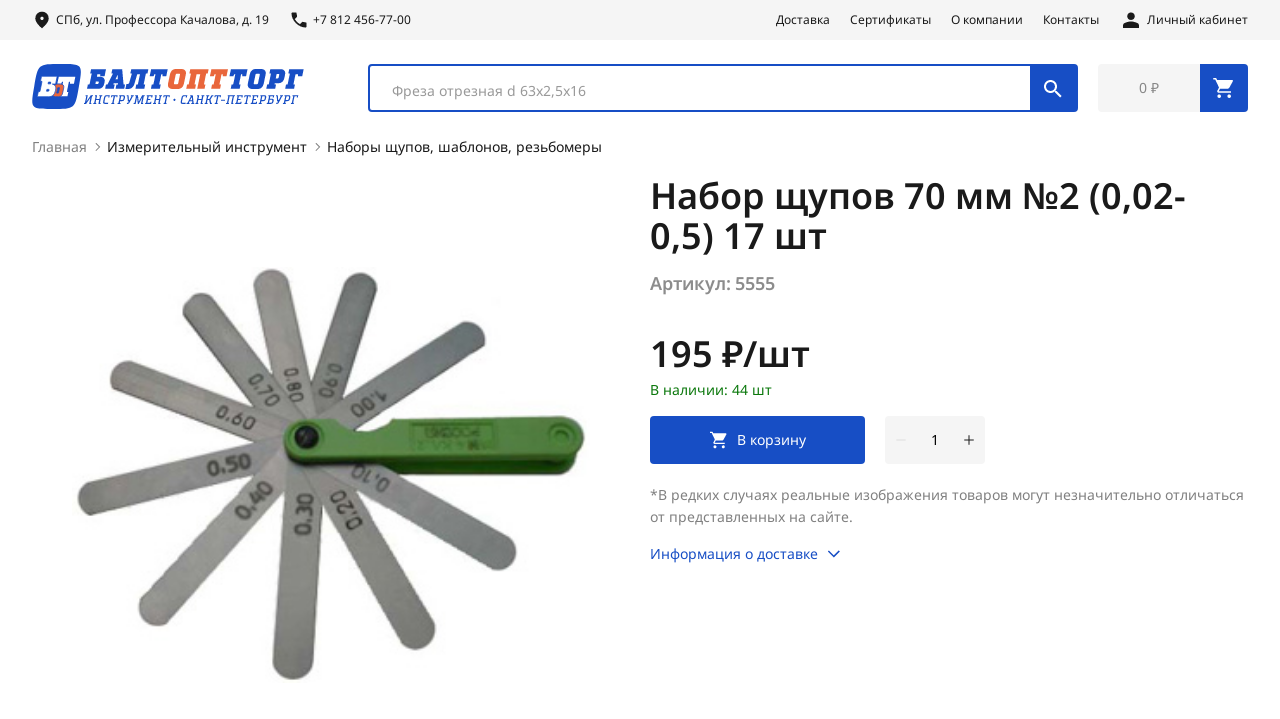

--- FILE ---
content_type: text/html; charset=UTF-8
request_url: https://www.baltopttorg.ru/goods/5555
body_size: 37166
content:
<!DOCTYPE html>
<html lang="ru">
  <head>
    <title>Набор щупов 70 мм №2 (0,02-0,5) 17 шт в Санкт-Петербурге, цена 195 руб. : купить  в СПб</title>
    <meta charset="utf-8">
    <meta name="viewport" content="width=device-width, initial-scale=1.0, user-scalable=no">
    <meta http-equiv="X-UA-Compatible" content="ie=edge">
    <meta name="description" content="Набор щупов 70 мм №2 (0,02-0,5) 17 шт купить в Санкт-Петербурге по выгодным ценам в интернет-магазине Балтоптторг. Широкий ассортимент инструментов отечественного и импортного производства. Набор щупов 70 мм №2 (0,02-0,5) 17 шт: описание, фото, характеристики и отзывы покупателей. Осуществляем доставку по Спб, а также за пределами КАД.">
	<meta name="keywords" content="" >
	<meta name="google-site-verification" content="soP6sQRn1UxAeeWeLvPTzamiqb_cgb-jQxqMiZ14Ay4" />
	<meta name="google-site-verification" content="RKV4LdBdaI-wsLiCN2mgWdeuR8SgmZxQy4MCwMf4KT8" />
	<meta name="yandex-verification" content="6320320f0b129ada" />
	<meta http-equiv="Cache-Control" content="no-cache" />

      <link rel="icon" type="image/png" href="/favicon/favicon-96x96.png" sizes="96x96" />
      <link rel="icon" type="image/svg+xml" href="/favicon/favicon.svg" />
      <link rel="shortcut icon" href="/favicon/favicon.ico" />
      <link rel="apple-touch-icon" sizes="180x180" href="/favicon/apple-touch-icon.png" />
      <meta name="apple-mobile-web-app-title" content="Балтоптторг" />
	    <meta name="msapplication-TileColor" content="#174ec5">
    <meta name="msapplication-config" content="/favicon/browserconfig.xml">
    <meta name="theme-color" content="#174ec5">
    <link rel="preload" href="/fonts/NotoSans-Regular.woff2" as="font" crossorigin="anonymous">
    <link rel="stylesheet" href="/css/jquery-ui.min.css">
	<link rel="stylesheet" href="/css/style.css?6">
	<script src="/js/jquery-3.7.1.min.js"></script>
	<link href="https://cdn.jsdelivr.net/npm/suggestions-jquery@20.3.0/dist/css/suggestions.min.css" rel="stylesheet" />
	<script src="https://cdn.jsdelivr.net/npm/suggestions-jquery@20.3.0/dist/js/jquery.suggestions.min.js"></script>
	<script src="/js/main.js?9"></script>
	
	<link href="/css/select2.min.css" rel="stylesheet" />
	<script src="/js/select2.js"></script>
	
	<!-- Global site tag (gtag.js) - Google Analytics -->
	<script async src="https://www.googletagmanager.com/gtag/js?id=UA-20550486-9"></script>
	<script>
		window.dataLayer = window.dataLayer || [];

		function gtag() {
			dataLayer.push(arguments);
		}
		gtag('js', new Date());

		gtag('config', 'UA-20550486-9');
	</script>
	<!-- NT-->
	<script>
		(function(w, d, s, l, i) {
			w[l] = w[l] || [];
			w[l].push({
				'gtm.start': new Date().getTime(),
				event: 'gtm.js'
			});
			var f = d.getElementsByTagName(s)[0],
				j = d.createElement(s),
				dl = l != 'dataLayer' ? '&l=' + l : '';
			j.async = true;
			j.src =
				'https://www.googletagmanager.com/gtm.js?id=' + i + dl;
			f.parentNode.insertBefore(j, f);
		})(window, document, 'script', 'dataLayer', 'GTM-K6TX2KZ');
	</script>
	<!-- End NT -->

  </head>
  <body>
	<!-- NT (noscript) -->
	<noscript><iframe src="https://www.googletagmanager.com/ns.html?id=GTM-K6TX2KZ" height="0" width="0" style="display:none;visibility:hidden"></iframe></noscript>
	<!-- End NT (noscript) -->

	<!-- NT -->
    <div class="visually-hidden"><svg xmlns="http://www.w3.org/2000/svg" xmlns:xlink="http://www.w3.org/1999/xlink"><defs><clipPath id="clip0_262_10673"><rect width="30.9031" height="24" fill="white"/></clipPath><linearGradient id="paint0_linear_262_10668" x1="44.9275" y1="4.11631" x2="63.6048" y2="4.11631" gradientUnits="userSpaceOnUse"><stop offset="0.3" stop-color="#00B4E6"/><stop offset="1" stop-color="#088CCB"/></linearGradient><clipPath id="clip0_262_10668"><rect width="64" height="18" fill="white"/></clipPath><clipPath id="clip0_262_10679"><rect width="54" height="18" fill="white" transform="translate(0.903076)"/></clipPath></defs><symbol id="icon-arrow" viewBox="0 0 24 24"><g fill="none"><path d="M8.58984 16.58L13.1698 12L8.58984 7.41L9.99984 6L15.9998 12L9.99984 18L8.58984 16.58Z" fill="currentColor"/></g></symbol><symbol id="icon-back" viewBox="0 0 24 24"><g fill="none"><path d="M12 20L4 12L12 4L13.05 5.05L6.85 11.25H20V12.75H6.85L13.05 18.95L12 20Z" fill="currentColor"/></g></symbol><symbol id="icon-cart" viewBox="0 0 24 24"><g fill="none"><path d="M7.1749 21.975C6.6749 21.975 6.2499 21.8 5.8999 21.45C5.5499 21.1 5.3749 20.675 5.3749 20.175C5.3749 19.675 5.5499 19.25 5.8999 18.9C6.2499 18.55 6.6749 18.375 7.1749 18.375C7.65824 18.375 8.07907 18.55 8.4374 18.9C8.79574 19.25 8.9749 19.675 8.9749 20.175C8.9749 20.675 8.7999 21.1 8.4499 21.45C8.0999 21.8 7.6749 21.975 7.1749 21.975ZM17.1749 21.975C16.6749 21.975 16.2499 21.8 15.8999 21.45C15.5499 21.1 15.3749 20.675 15.3749 20.175C15.3749 19.675 15.5499 19.25 15.8999 18.9C16.2499 18.55 16.6749 18.375 17.1749 18.375C17.6582 18.375 18.0791 18.55 18.4374 18.9C18.7957 19.25 18.9749 19.675 18.9749 20.175C18.9749 20.675 18.7999 21.1 18.4499 21.45C18.0999 21.8 17.6749 21.975 17.1749 21.975ZM5.8749 5.475L8.6249 11.175H15.8249L18.9499 5.475H5.8749ZM5.1249 3.975H19.8499C20.3832 3.975 20.7207 4.1375 20.8624 4.4625C21.0041 4.7875 20.9582 5.15 20.7249 5.55L17.3499 11.625C17.1832 11.9083 16.9499 12.1542 16.6499 12.3625C16.3499 12.5708 16.0249 12.675 15.6749 12.675H8.0999L6.6999 15.275H18.9749V16.775H6.9249C6.2249 16.775 5.72074 16.5417 5.4124 16.075C5.10407 15.6083 5.10824 15.0833 5.4249 14.5L7.0249 11.55L3.2249 3.5H1.2749V2H4.1999L5.1249 3.975ZM8.6249 11.175L5.8749 5.475H18.9499L15.8249 11.175H8.6249Z" fill="currentColor"/></g></symbol><symbol id="icon-catalog-brush" viewBox="0 0 24 24"><g fill="none"><path d="M17.6002 8.7999H4.8002C3.9162 8.7999 3.2002 8.0839 3.2002 7.1999V3.9999C3.2002 3.1159 3.9162 2.3999 4.8002 2.3999H17.6002C18.4842 2.3999 19.2002 3.1159 19.2002 3.9999V7.1999C19.2002 8.0839 18.4842 8.7999 17.6002 8.7999Z" fill="#174EC5"/><path d="M11.2002 19.2001V14.8593C11.2002 13.6745 12.0642 12.6673 13.2354 12.4873L19.565 11.5137C20.7362 11.3329 21.6002 10.3257 21.6002 9.1409V5.6001H20.8002" stroke="#174EC5" stroke-width="1.6" stroke-miterlimit="10" stroke-linecap="round" stroke-linejoin="round"/><path d="M12.8001 17.6C12.8001 16.716 12.0841 16 11.2001 16C10.3161 16 9.6001 16.716 9.6001 17.6C9.6001 17.8928 9.6001 19.7072 9.6001 20C9.6001 20.884 10.3161 21.6 11.2001 21.6C12.0841 21.6 12.8001 20.884 12.8001 20C12.8001 19.7072 12.8001 17.8928 12.8001 17.6Z" fill="#174EC5"/></g></symbol><symbol id="icon-catalog-bucket" viewBox="0 0 24 24"><g fill="none"><path d="M2.3999 8.8H13.5999M10.7999 9.6C11.9047 9.6 12.7999 8.7048 12.7999 7.6C12.7999 6.4952 11.9047 5.6 10.7999 5.6C10.5063 5.6 10.2295 5.6672 9.9775 5.7808C9.8671 4.7808 9.0295 4 7.9999 4C6.9703 4 6.1327 4.7808 6.0223 5.7808C5.7703 5.6672 5.4935 5.6 5.1999 5.6C4.0951 5.6 3.1999 6.4952 3.1999 7.6C3.1999 8.7048 4.0951 9.6 5.1999 9.6M18.3999 4V12" stroke="#174EC5" stroke-width="1.6" stroke-miterlimit="10" stroke-linecap="round" stroke-linejoin="round"/><path d="M19.2 10.3999H17.6C16.716 10.3999 16 11.1159 16 11.9999V12.7999H20.8V11.9999C20.8 11.1159 20.084 10.3999 19.2 10.3999ZM20.8 14.3999H18.4V20.7999H21.6L22.4 19.9999C22.4 16.7999 20.8 14.3999 20.8 14.3999Z" fill="#174EC5"/><path d="M21.5999 19.1999C21.3877 19.1999 21.1842 19.2842 21.0342 19.4342C20.8842 19.5842 20.7999 19.7877 20.7999 19.9999C20.7999 20.2121 20.8842 20.4156 21.0342 20.5656C21.1842 20.7156 21.3877 20.7999 21.5999 20.7999C21.8121 20.7999 22.0156 20.7156 22.1656 20.5656C22.3156 20.4156 22.3999 20.2121 22.3999 19.9999C22.3999 19.7877 22.3156 19.5842 22.1656 19.4342C22.0156 19.2842 21.8121 19.1999 21.5999 19.1999ZM15.9999 14.3999H18.3999V20.7999H15.1999L14.3999 19.9999C14.3999 16.7999 15.9999 14.3999 15.9999 14.3999Z" fill="#174EC5"/><path d="M15.1999 19.2C14.9877 19.2 14.7842 19.2843 14.6342 19.4344C14.4842 19.5844 14.3999 19.7879 14.3999 20C14.3999 20.2122 14.4842 20.4157 14.6342 20.5657C14.7842 20.7158 14.9877 20.8 15.1999 20.8C15.4121 20.8 15.6156 20.7158 15.7656 20.5657C15.9156 20.4157 15.9999 20.2122 15.9999 20C15.9999 19.7879 15.9156 19.5844 15.7656 19.4344C15.6156 19.2843 15.4121 19.2 15.1999 19.2ZM2.3999 8.80005L3.0487 13.6688L7.4727 9.79765C7.8039 9.50725 8.3087 9.54005 8.6015 9.87365C8.8919 10.2056 8.8583 10.7112 8.5255 11.0024L3.3023 15.5728L3.8143 19.4112C3.9207 20.2064 4.5991 20.8 5.4007 20.8H10.5991C11.4007 20.8 12.0791 20.2064 12.1847 19.4112L13.5999 8.80005H2.3999Z" fill="#174EC5"/><path d="M1.0738 15.3975C0.740998 15.6887 0.707398 16.1943 0.997798 16.5263C1.1562 16.7079 1.3778 16.7999 1.6002 16.7999C1.7874 16.7999 1.9754 16.7351 2.1266 16.6023L3.3034 15.5727L3.0498 13.6687L1.0738 15.3975Z" fill="#174EC5"/></g></symbol><symbol id="icon-catalog-bulb" viewBox="0 0 24 24"><g fill="none"><path d="M9.6001 20.8C9.6001 21.684 10.3161 22.4 11.2001 22.4C11.2001 22.8416 11.5585 23.2 12.0001 23.2C12.4417 23.2 12.8001 22.8416 12.8001 22.4C13.6841 22.4 14.4001 21.684 14.4001 20.8V20H9.6001V20.8Z" fill="#174EC5"/><path d="M11.9998 2.3999C8.023 2.3999 4.7998 5.6231 4.7998 9.5999C4.7998 13.5999 7.9998 15.1999 9.5998 18.3999H14.3998C15.9998 15.1999 19.1998 13.5999 19.1998 9.5999C19.1998 5.6231 15.9766 2.3999 11.9998 2.3999Z" fill="#174EC5"/></g></symbol><symbol id="icon-catalog-chainsaw" viewBox="0 0 24 24"><g fill="none"><path d="M17.2 3.6H16.8C16.3584 3.6 16 3.2416 16 2.8C16 2.3584 16.3584 2 16.8 2H17.2C17.6416 2 18 2.3584 18 2.8C18 3.2416 17.6416 3.6 17.2 3.6Z" fill="#174EC5"/><path d="M4.54404 13.8961L5.10404 14.4561L5.67204 15.0241L6.34404 15.6961C6.49604 15.8481 6.70404 15.9281 6.90404 15.9281C7.11204 15.9281 7.32004 15.8481 7.47204 15.6961C7.78404 15.3841 7.78404 14.8721 7.47204 14.5601L6.79204 13.8801L6.23204 13.3201L5.66404 12.7521L3.25604 10.3441C2.94404 10.0321 2.44004 10.0321 2.12804 10.3441C1.81604 10.6561 1.81604 11.1681 2.12804 11.4801L4.54404 13.8961Z" fill="#174EC5"/><path d="M20.664 7.8639C21.912 6.6159 21.912 4.5839 20.664 3.3359C19.416 2.0879 17.384 2.0879 16.136 3.3359C16.104 3.3759 15.848 3.6319 15.448 4.0479C15.368 4.0239 15.288 3.9999 15.2 3.9999H14.4C13.96 3.9999 13.6 4.3599 13.6 4.7999C13.6 5.1039 13.776 5.3599 14.032 5.4959L14.024 5.5039C13.848 5.6799 13.672 5.8639 13.488 6.0559C13.4 6.0239 13.304 5.9999 13.2 5.9999H12.8C12.36 5.9999 12 6.3599 12 6.7999C12 7.0159 12.088 7.1999 12.224 7.3439C12.216 7.3519 12.216 7.3519 12.216 7.3519C11.984 7.5919 11.752 7.8319 11.52 8.0719C11.424 8.0239 11.312 7.9999 11.2 7.9999H10.4C9.95997 7.9999 9.59997 8.3599 9.59997 8.7999C9.59997 9.1279 9.79997 9.4159 10.088 9.5359C9.59997 10.0319 9.17597 10.4719 8.85597 10.7999C8.71197 10.7439 8.55197 10.7279 8.39997 10.7279C7.95997 10.7279 7.51197 10.8879 7.19997 11.1999L6.23197 12.1839L6.79197 12.7439L8.03997 13.9919C8.66397 14.6239 8.66397 15.6319 8.03997 16.2559C7.72797 16.5679 7.31997 16.7279 6.90397 16.7279C6.70397 16.7279 6.50397 16.6879 6.31197 16.6079C6.30397 16.6079 6.30397 16.6079 6.30397 16.6079C6.20797 16.5679 6.11197 16.5199 6.02397 16.4639C6.02397 16.4639 6.02397 16.4559 6.01597 16.4559C5.93597 16.3999 5.84797 16.3279 5.77597 16.2559L4.54397 15.0239L3.98397 14.4639L2.87997 15.5839C2.51997 15.9439 2.36797 16.4239 2.43197 16.8959V16.9039C1.66397 17.5199 1.16797 18.4799 1.16797 19.5519C1.16797 21.4399 2.69597 22.9679 4.58397 22.9679C5.65597 22.9679 6.61597 22.4719 7.23197 21.7039C7.29597 21.7279 7.35997 21.7279 7.42397 21.7279C7.83197 21.7279 8.23997 21.5759 8.55197 21.2559L12.8 16.7999C13.216 16.3839 13.36 15.7199 13.2 15.1439C13.528 14.8239 13.96 14.4079 14.456 13.9199C14.56 13.9679 14.68 13.9999 14.8 13.9999H15.2C15.64 13.9999 16 13.6399 16 13.1999C16 12.9759 15.912 12.7759 15.768 12.6319C16.008 12.4079 16.248 12.1759 16.488 11.9359C16.584 11.9759 16.688 11.9999 16.8 11.9999H17.6C18.04 11.9999 18.4 11.6399 18.4 11.1999C18.4 10.8879 18.224 10.6319 17.968 10.4959C18.16 10.3039 18.352 10.1199 18.528 9.9519C18.528 9.9519 18.528 9.9519 18.536 9.9439C18.616 9.9759 18.704 9.9999 18.8 9.9999H19.2C19.64 9.9999 20 9.6399 20 9.1999C20 9.0079 19.92 8.8319 19.808 8.6959L19.816 8.6879C20.304 8.2079 20.624 7.9039 20.664 7.8639ZM4.58397 21.3679C3.58397 21.3679 2.76797 20.5519 2.76797 19.5519C2.76797 19.0559 2.97597 18.5999 3.30397 18.2719L5.86397 20.8319C5.53597 21.1679 5.08797 21.3679 4.58397 21.3679ZM19.528 6.7279C19.384 6.8719 15.072 11.0799 12.24 13.8399L10.16 11.7599C12.92 8.9279 17.128 4.6079 17.272 4.4719C17.896 3.8479 18.904 3.8479 19.528 4.4719C20.152 5.0959 20.152 6.1039 19.528 6.7279Z" fill="#174EC5"/><path d="M21.6 7.9999H20.8C20.3584 7.9999 20 7.6415 20 7.1999C20 6.7583 20.3584 6.3999 20.8 6.3999H21.6C22.0416 6.3999 22.4 6.7583 22.4 7.1999C22.4 7.6415 22.0416 7.9999 21.6 7.9999Z" fill="#174EC5"/><path d="M19.1999 4.0001C18.7583 4.0001 18.3999 3.6417 18.3999 3.2001V2.4001C18.3999 1.9585 18.7583 1.6001 19.1999 1.6001C19.6415 1.6001 19.9999 1.9585 19.9999 2.4001V3.2001C19.9999 3.6417 19.6415 4.0001 19.1999 4.0001Z" fill="#174EC5"/><path d="M21.5998 5.59995C21.1582 5.59995 20.7998 5.24155 20.7998 4.79995V3.99995C20.7998 3.55835 21.1582 3.19995 21.5998 3.19995C22.0414 3.19995 22.3998 3.55835 22.3998 3.99995V4.79995C22.3998 5.24155 22.0414 5.59995 21.5998 5.59995Z" fill="#174EC5"/></g></symbol><symbol id="icon-catalog-diamond" viewBox="0 0 24 24"><g fill="none"><path d="M1.6001 10.4H22.4001M12.0001 20.8L1.6001 10.4L6.4001 4.80005H17.6001L22.4001 10.4L12.0001 20.8Z" stroke="#174EC5" stroke-width="1.6" stroke-miterlimit="10" stroke-linecap="round" stroke-linejoin="round"/><path d="M7.9999 10.4L11.9999 20.8L15.9999 10.4M17.5999 4.80005L15.9999 10.4L11.9999 4.80005L7.9999 10.4L6.3999 4.80005" stroke="#174EC5" stroke-width="1.6" stroke-miterlimit="10" stroke-linecap="round" stroke-linejoin="round"/></g></symbol><symbol id="icon-catalog-disc" viewBox="0 0 24 24"><g fill="none"><path d="M12.0002 3.19995C9.66629 3.19995 7.42798 4.12709 5.77766 5.77741C4.12734 7.42773 3.2002 9.66605 3.2002 12C3.2002 14.3339 4.12734 16.5722 5.77766 18.2225C7.42798 19.8728 9.66629 20.8 12.0002 20.8C14.3341 20.8 16.5724 19.8728 18.2227 18.2225C19.8731 16.5722 20.8002 14.3339 20.8002 12C20.8002 9.66605 19.8731 7.42773 18.2227 5.77741C16.5724 4.12709 14.3341 3.19995 12.0002 3.19995V3.19995Z" stroke="#174EC5" stroke-width="1.6" stroke-miterlimit="10" stroke-linecap="round" stroke-linejoin="round"/><path d="M11.9998 8.80005C10.2326 8.80005 8.7998 10.2328 8.7998 12C8.7998 13.7672 10.2326 15.2 11.9998 15.2C13.767 15.2 15.1998 13.7672 15.1998 12C15.1998 10.2328 13.767 8.80005 11.9998 8.80005ZM11.9998 12.8C11.5582 12.8 11.1998 12.4416 11.1998 12C11.1998 11.5584 11.5582 11.2 11.9998 11.2C12.4414 11.2 12.7998 11.5584 12.7998 12C12.7998 12.4416 12.4414 12.8 11.9998 12.8Z" fill="#174EC5"/><path d="M10.4622 6.61914C8.60696 7.14874 7.14776 8.60794 6.61816 10.4631M14.2038 17.1431C15.5222 16.5775 16.5774 15.5223 17.143 14.2039" stroke="#174EC5" stroke-width="1.6" stroke-miterlimit="10" stroke-linecap="round" stroke-linejoin="round"/></g></symbol><symbol id="icon-catalog-drill" viewBox="0 0 24 24"><g fill="none"><path d="M11.9999 15.8L10.3999 14.0936V3H13.5999V14.0936L11.9999 15.8Z" fill="#174EC5"/><path fill-rule="evenodd" clip-rule="evenodd" d="M14.376 11.6057C14.4832 12.0343 14.2226 12.4687 13.7939 12.5758L10.5939 13.3758C10.1653 13.483 9.73095 13.2224 9.62379 12.7937C9.51663 12.3651 9.77724 11.9307 10.2059 11.8236L13.4059 11.0236C13.8345 10.9164 14.2689 11.177 14.376 11.6057Z" fill="#174EC5"/><path fill-rule="evenodd" clip-rule="evenodd" d="M14.376 9.20577C14.4832 9.63441 14.2226 10.0688 13.7939 10.1759L10.5939 10.9759C10.1653 11.0831 9.73095 10.8225 9.62379 10.3938C9.51663 9.96519 9.77724 9.53084 10.2059 9.42368L13.4059 8.62368C13.8345 8.51653 14.2689 8.77713 14.376 9.20577Z" fill="#174EC5"/><path fill-rule="evenodd" clip-rule="evenodd" d="M14.376 6.80587C14.4832 7.2345 14.2226 7.66885 13.7939 7.77601L10.5939 8.57601C10.1653 8.68317 9.73095 8.42256 9.62379 7.99392C9.51663 7.56529 9.77724 7.13094 10.2059 7.02378L13.4059 6.22378C13.8345 6.11662 14.2689 6.37723 14.376 6.80587Z" fill="#174EC5"/><path d="M16.0001 6.19995V13.4C16.0001 15.388 14.5457 17.0248 12.6449 17.3352C12.4369 17.3776 12.2209 17.4 12.0001 17.4C11.7793 17.4 11.5633 17.3776 11.3553 17.3352C9.4545 17.0248 8.0001 15.388 8.0001 13.4V6.19995H1.6001V17.4V21.9998C12.0001 21.9998 4.5 21.9998 22.4001 21.9998V17.4V6.19995H16.0001Z" fill="#174EC5"/></g></symbol><symbol id="icon-catalog-gear" viewBox="0 0 24 24"><g fill="none"><path d="M21.6001 11.2001H21.4625C21.0801 11.2001 20.7393 10.9305 20.6785 10.5529C20.6489 10.3697 20.6137 10.1881 20.5729 10.0089C20.4881 9.6377 20.6993 9.2625 21.0505 9.1169L21.1753 9.0649C21.5833 8.8961 21.7777 8.4281 21.6081 8.0193C21.4393 7.6113 20.9713 7.4169 20.5625 7.5865L20.4345 7.6393C20.0817 7.7857 19.6657 7.6673 19.4633 7.3433C19.3657 7.1865 19.2633 7.0329 19.1561 6.8825C18.9345 6.5721 18.9857 6.1433 19.2553 5.8737L19.3529 5.7761C19.6657 5.4633 19.6657 4.9569 19.3529 4.6449C19.0401 4.3321 18.5337 4.3321 18.2217 4.6449L18.1249 4.7441C17.8553 5.0137 17.4265 5.0649 17.1161 4.8433C16.9657 4.7361 16.8121 4.6337 16.6553 4.5361C16.3313 4.3345 16.2129 3.9177 16.3593 3.5649L16.4121 3.4369C16.5809 3.0289 16.3873 2.5609 15.9793 2.3913C15.5713 2.2225 15.1033 2.4161 14.9337 2.8241L14.8817 2.9489C14.7361 3.3001 14.3609 3.5113 13.9897 3.4265C13.8105 3.3857 13.6289 3.3505 13.4457 3.3209C13.0697 3.2609 12.8001 2.9201 12.8001 2.5377V2.4001C12.8001 1.9585 12.4417 1.6001 12.0001 1.6001C11.5585 1.6001 11.2001 1.9585 11.2001 2.4001V2.5377C11.2001 2.9201 10.9305 3.2609 10.5529 3.3217C10.3697 3.3513 10.1881 3.3865 10.0089 3.4273C9.6377 3.5121 9.2625 3.3009 9.1169 2.9497L9.0649 2.8249C8.8961 2.4169 8.4281 2.2225 8.0193 2.3921C7.6113 2.5609 7.4169 3.0289 7.5865 3.4377L7.6393 3.5657C7.7865 3.9177 7.6689 4.3345 7.3441 4.5361C7.1873 4.6337 7.0337 4.7361 6.8841 4.8425C6.5737 5.0641 6.1449 5.0137 5.8753 4.7441L5.7777 4.6465C5.4649 4.3337 4.9585 4.3337 4.6465 4.6465C4.3345 4.9593 4.3345 5.4657 4.6465 5.7777L4.7441 5.8753C5.0137 6.1449 5.0641 6.5729 4.8425 6.8841C4.7361 7.0337 4.6337 7.1873 4.5361 7.3441C4.3345 7.6689 3.9177 7.7865 3.5649 7.6401L3.4369 7.5873C3.0289 7.4185 2.5609 7.6121 2.3913 8.0201C2.2225 8.4281 2.4161 8.8961 2.8241 9.0657L2.9489 9.1177C3.3001 9.2633 3.5113 9.6385 3.4265 10.0097C3.3857 10.1889 3.3505 10.3705 3.3209 10.5537C3.2609 10.9305 2.9201 11.2001 2.5377 11.2001H2.4001C1.9585 11.2001 1.6001 11.5585 1.6001 12.0001C1.6001 12.4417 1.9585 12.8001 2.4001 12.8001H2.5377C2.9201 12.8001 3.2609 13.0697 3.3217 13.4473C3.3513 13.6305 3.3865 13.8121 3.4273 13.9913C3.5121 14.3625 3.3009 14.7377 2.9497 14.8833L2.8249 14.9353C2.4169 15.1041 2.2225 15.5721 2.3921 15.9809C2.5609 16.3889 3.0289 16.5833 3.4377 16.4137L3.5657 16.3609C3.9185 16.2145 4.3345 16.3329 4.5369 16.6569C4.6345 16.8137 4.7369 16.9673 4.8441 17.1177C5.0657 17.4281 5.0145 17.8569 4.7449 18.1265L4.6473 18.2241C4.3345 18.5369 4.3345 19.0433 4.6473 19.3553C4.9601 19.6673 5.4665 19.6681 5.7785 19.3553L5.8761 19.2577C6.1457 18.9881 6.5745 18.9369 6.8849 19.1585C7.0353 19.2657 7.1889 19.3681 7.3457 19.4657C7.6697 19.6673 7.7881 20.0841 7.6417 20.4369L7.5889 20.5649C7.4201 20.9729 7.6137 21.4409 8.0217 21.6105C8.4297 21.7793 8.8977 21.5857 9.0673 21.1777L9.1193 21.0529C9.2649 20.7017 9.6401 20.4905 10.0113 20.5753C10.1905 20.6161 10.3721 20.6513 10.5553 20.6809C10.9305 20.7393 11.2001 21.0801 11.2001 21.4625V21.6001C11.2001 22.0417 11.5585 22.4001 12.0001 22.4001C12.4417 22.4001 12.8001 22.0417 12.8001 21.6001V21.4625C12.8001 21.0801 13.0697 20.7393 13.4473 20.6785C13.6305 20.6489 13.8121 20.6137 13.9913 20.5729C14.3625 20.4881 14.7377 20.6993 14.8833 21.0505L14.9353 21.1753C15.1041 21.5833 15.5721 21.7777 15.9809 21.6081C16.3889 21.4393 16.5833 20.9713 16.4137 20.5625L16.3609 20.4345C16.2145 20.0817 16.3329 19.6657 16.6569 19.4633C16.8137 19.3657 16.9673 19.2633 17.1177 19.1561C17.4281 18.9345 17.8569 18.9857 18.1265 19.2553L18.2241 19.3529C18.5369 19.6657 19.0433 19.6657 19.3553 19.3529C19.6673 19.0401 19.6681 18.5337 19.3553 18.2217L19.2577 18.1241C18.9881 17.8545 18.9369 17.4257 19.1585 17.1153C19.2657 16.9649 19.3681 16.8113 19.4657 16.6545C19.6673 16.3305 20.0841 16.2121 20.4369 16.3585L20.5649 16.4113C20.9729 16.5801 21.4409 16.3865 21.6105 15.9785C21.7793 15.5705 21.5857 15.1025 21.1777 14.9329L21.0529 14.8809C20.7017 14.7353 20.4905 14.3601 20.5753 13.9889C20.6161 13.8097 20.6513 13.6281 20.6809 13.4449C20.7393 13.0697 21.0801 12.8001 21.4625 12.8001H21.6001C22.0417 12.8001 22.4001 12.4417 22.4001 12.0001C22.4001 11.5585 22.0417 11.2001 21.6001 11.2001ZM12.0001 18.4001C8.4657 18.4001 5.6001 15.5345 5.6001 12.0001C5.6001 8.4657 8.4657 5.6001 12.0001 5.6001C15.5345 5.6001 18.4001 8.4657 18.4001 12.0001C18.4001 15.5345 15.5345 18.4001 12.0001 18.4001Z" fill="#174EC5"/><path d="M12 11.2H19.2V12.8H12V11.2Z" fill="#174EC5"/><path d="M9.09277 5.36475L12.6928 11.6001L11.3071 12.4001L7.70713 6.16475L9.09277 5.36475Z" fill="#174EC5"/><path d="M12.8921 12.0527L9.09209 18.6345L7.70645 17.8345L11.5064 11.2527L12.8921 12.0527Z" fill="#174EC5"/><path d="M11.9999 10.3999C11.5756 10.3999 11.1686 10.5685 10.8685 10.8685C10.5685 11.1686 10.3999 11.5756 10.3999 11.9999C10.3999 12.4242 10.5685 12.8312 10.8685 13.1313C11.1686 13.4313 11.5756 13.5999 11.9999 13.5999C12.4242 13.5999 12.8312 13.4313 13.1313 13.1313C13.4313 12.8312 13.5999 12.4242 13.5999 11.9999C13.5999 11.5756 13.4313 11.1686 13.1313 10.8685C12.8312 10.5685 12.4242 10.3999 11.9999 10.3999Z" fill="#174EC5"/></g></symbol><symbol id="icon-catalog-hammer" viewBox="0 0 24 24"><g fill="none"><path d="M19.5511 9.24566L19.1303 9.66646L18.1423 8.67846L18.5631 8.25766C18.8759 7.94486 18.8759 7.43846 18.5631 7.12646L16.2351 4.79846C14.0383 2.60166 10.6383 2.62966 8.95191 2.62966C11.7511 5.42886 13.4167 7.61686 12.6175 8.41686L14.9455 10.7449C15.2583 11.0577 15.7647 11.0577 16.0767 10.7449L16.4679 10.3537L17.4559 11.3417L17.0647 11.7329C16.7519 12.0457 16.7519 12.5521 17.0647 12.8641L17.6815 13.4809C18.0807 13.8801 18.7287 13.8801 19.1287 13.4809L21.2983 11.3113C21.6975 10.9121 21.6983 10.2641 21.2983 9.86406L20.6815 9.24646C20.3703 8.93366 19.8639 8.93366 19.5511 9.24566ZM4.85831 20.5153L3.48471 19.1425C3.10471 18.7625 3.10471 18.1481 3.48471 17.7697L11.2927 9.94806L14.0383 12.6937L6.23031 20.5153C5.85191 20.8953 5.23671 20.8953 4.85831 20.5153Z" fill="#174EC5"/></g></symbol><symbol id="icon-catalog-key" viewBox="0 0 24 24"><g fill="none"><path d="M11.3376 8.1377C11.3376 8.1377 3.77999 15.6953 3.33759 16.1377C2.08799 17.3873 2.08799 19.4137 3.33759 20.6633C4.58719 21.9129 6.61359 21.9129 7.86319 20.6633C8.30559 20.2209 15.4632 13.0633 15.4632 13.0633L11.3376 8.1377ZM5.59999 20.0001C4.71599 20.0001 3.99999 19.2841 3.99999 18.4001C3.99999 17.5161 4.71599 16.8001 5.59999 16.8001C6.48399 16.8001 7.19999 17.5161 7.19999 18.4001C7.19999 19.2841 6.48399 20.0001 5.59999 20.0001Z" fill="#174EC5"/><path d="M17.6 10.4001L14.4 9.60011L13.6 6.40011L17.3048 2.69531C15.1768 2.01851 12.7552 2.51931 11.0672 4.20731C8.65762 6.61691 9.42882 9.75211 11.8384 12.1617C14.248 14.5713 17.3832 15.3425 19.7928 12.9329C21.4808 11.2449 21.9816 8.82331 21.3048 6.69531L17.6 10.4001Z" fill="#174EC5"/></g></symbol><symbol id="icon-catalog-ledder" viewBox="0 0 24 24"><g fill="none"><path d="M21.5998 3.19995H19.9998C19.1158 3.19995 18.3998 3.91595 18.3998 4.79995V20.8M7.9998 3.19995H6.3998C5.5158 3.19995 4.7998 3.91595 4.7998 4.79995V20.8" stroke="#174EC5" stroke-width="1.6" stroke-miterlimit="10" stroke-linecap="round" stroke-linejoin="round"/><path d="M7.2002 6.3999H18.4002M7.2002 9.5999H18.4002M7.2002 12.7999H18.4002M7.2002 15.9999H18.4002M7.2002 19.1999H18.4002" stroke="#174EC5" stroke-width="1.6" stroke-miterlimit="10" stroke-linejoin="round"/></g></symbol><symbol id="icon-catalog-lift" viewBox="0 0 24 24"><g fill="none"><path d="M14.5762 7.19995L12.0002 8.32715L9.4242 7.19995H5.433L10.0042 9.19995L5.2794 11.2672C4.8746 11.444 4.6898 11.916 4.8674 12.3208C4.9986 12.6208 5.2922 12.8 5.6002 12.8C5.7074 12.8 5.8162 12.7784 5.9202 12.7328L18.5674 7.19995H14.5762ZM20.8002 6.39995H3.2002V4.79995C3.2002 3.91595 3.9162 3.19995 4.8002 3.19995H19.2002C20.0842 3.19995 20.8002 3.91595 20.8002 4.79995V6.39995ZM19.2002 20.8H4.8002C3.9162 20.8 3.2002 20.084 3.2002 19.2V17.6H20.8002V19.2C20.8002 20.084 20.0842 20.8 19.2002 20.8ZM9.4258 12.8008L7.4306 13.6736L11.901 15.6296L13.8962 14.7568L9.4258 12.8008ZM19.133 12.3208C19.3106 11.916 19.1258 11.444 18.721 11.2672L15.8266 10.0008L13.8306 10.8736L18.0794 12.7328C18.1762 12.7752 18.2778 12.7928 18.3778 12.796L19.0074 12.5208C19.0578 12.4616 19.1002 12.3952 19.133 12.3208ZM13.8962 16.5024L14.5762 16.8H18.5674L15.8922 15.6296L13.8962 16.5024Z" fill="#174EC5"/><path d="M9.42382 16.8L18.7206 12.7328C19.1254 12.556 19.3102 12.084 19.1326 11.6792C18.9558 11.2744 18.4846 11.0896 18.079 11.2672L5.43262 16.8H9.42382Z" fill="#174EC5"/></g></symbol><symbol id="icon-catalog-lock" viewBox="0 0 24 24"><g fill="none"><path d="M19.2002 21.6H4.8002C3.9162 21.6 3.2002 20.884 3.2002 20V10.4C3.2002 9.51605 3.9162 8.80005 4.8002 8.80005H19.2002C20.0842 8.80005 20.8002 9.51605 20.8002 10.4V20C20.8002 20.884 20.0842 21.6 19.2002 21.6Z" fill="#174EC5"/><path d="M7.2002 9.5999V7.1999C7.2002 4.5487 9.349 2.3999 12.0002 2.3999C14.6514 2.3999 16.8002 4.5487 16.8002 7.1999V9.5999" stroke="#174EC5" stroke-width="1.6" stroke-miterlimit="10" stroke-linecap="round" stroke-linejoin="round"/></g></symbol><symbol id="icon-catalog-measure" viewBox="0 0 24 24"><g fill="none"><path d="M8.2065 1.61125C7.5745 1.59125 6.9545 1.83365 6.5313 2.33445L17.2145 11.3041C18.5497 12.4257 20.5289 12.2449 21.6505 10.9097L19.2193 8.87285L19.9097 8.08405L14.0569 3.18885L8.8329 1.71045C8.6257 1.63605 8.4161 1.62005 8.2065 1.61125ZM3.8393 5.56085C3.2761 6.23445 3.2393 7.18325 3.6417 7.96005C5.0585 10.6953 5.9745 12.8233 5.9745 12.8233L7.7865 14.3673L6.5777 15.7585C6.5777 15.7585 5.0377 15.9681 4.4417 16.6785C3.8457 17.3889 3.9161 18.9121 3.9161 18.9121L7.9577 22.2961L12.4849 16.9289L14.9161 18.9657C16.0377 17.6305 15.8569 15.6185 14.5217 14.4969L15.8689 12.8865L12.6489 10.1921L11.3017 11.8025L3.8393 5.56085Z" fill="#174EC5"/></g></symbol><symbol id="icon-catalog-paint" viewBox="0 0 24 24"><g fill="none"><path d="M18.4 7.19995H5.6C4.744 7.19995 4.048 7.91195 4 8.79995V20.16C4 20.952 4.72 21.6 5.6 21.6H18.4C19.28 21.6 20 20.952 20 20.16V8.79995C19.952 7.91195 19.256 7.19995 18.4 7.19995ZM14.4 13.688C14.4 14.528 13.784 15.2 13.008 15.2H12.848C12.08 15.2 11.464 14.528 11.464 13.688V13.6C11.464 12 9.992 12 9.992 12C9.992 12 8.52 12 8.52 13.6V16.088C8.52 16.928 7.904 17.6 7.136 17.6H6.976C6.2 17.6 5.584 16.928 5.584 16.088C5.584 16.088 5.6 9.59995 5.6 8.79995H14.4V13.688Z" fill="#174EC5"/><path d="M20 8.80005C19.952 7.91205 19.256 7.20005 18.4 7.20005H18.216C17.544 4.37605 15.096 2.40005 12 2.40005C8.904 2.40005 6.456 4.37605 5.784 7.20005H5.6C4.744 7.20005 4.048 7.91205 4 8.80005C4 4.31205 7.512 0.800049 12 0.800049C16.488 0.800049 20 4.31205 20 8.80005Z" fill="#174EC5"/></g></symbol><symbol id="icon-catalog-saw" viewBox="0 0 24 24"><g fill="none"><path d="M10.1089 5.8545H12.4729L12.0001 1.6001C10.5817 1.6001 10.1089 3.4913 10.1089 3.4913V5.8545Z" fill="#174EC5"/><path d="M13.8913 18.1455H11.5273L12.0001 22.3999C13.4185 22.3999 13.8913 20.5087 13.8913 20.5087V18.1455Z" fill="#174EC5"/><path d="M18.1455 10.1089V12.4729L22.3999 12.0001C22.3999 10.5817 20.5087 10.1089 20.5087 10.1089H18.1455Z" fill="#174EC5"/><path d="M5.8545 13.8911V11.5271L1.6001 11.9999C1.6001 13.4183 3.4913 13.8911 3.4913 13.8911H5.8545Z" fill="#174EC5"/><path d="M7.28974 7.62325L9.33694 6.44165L6.80014 2.99365C5.57214 3.70245 6.10814 5.57605 6.10814 5.57605L7.28974 7.62325Z" fill="#174EC5"/><path d="M16.7103 16.3767L14.6631 17.5583L17.1999 21.0063C18.4279 20.2975 17.8919 18.4231 17.8919 18.4231L16.7103 16.3767Z" fill="#174EC5"/><path d="M16.377 7.28949L17.5586 9.33669L21.0066 6.79989C20.2978 5.57189 18.4234 6.10789 18.4234 6.10789L16.377 7.28949Z" fill="#174EC5"/><path d="M7.62325 16.7103L6.44165 14.6631L2.99365 17.1999C3.70245 18.4279 5.57685 17.8919 5.57685 17.8919L7.62325 16.7103Z" fill="#174EC5"/><path d="M5.73288 10.5648L6.91448 8.51765L2.99368 6.80005C2.28488 8.02805 3.68568 9.38325 3.68568 9.38325L5.73288 10.5648Z" fill="#174EC5"/><path d="M18.267 13.4353L17.0854 15.4825L21.0062 17.2001C21.715 15.9721 20.3142 14.6169 20.3142 14.6169L18.267 13.4353Z" fill="#174EC5"/><path d="M13.4351 5.73288L15.4823 6.91448L17.1999 2.99368C15.9719 2.28488 14.6167 3.68568 14.6167 3.68568L13.4351 5.73288Z" fill="#174EC5"/><path d="M10.5646 18.2673L8.5174 17.0857L6.7998 21.0065C8.0278 21.7153 9.383 20.3145 9.383 20.3145L10.5646 18.2673Z" fill="#174EC5"/><path d="M12.0002 3.19995C7.1402 3.19995 3.2002 7.13995 3.2002 12C3.2002 16.86 7.1402 20.8 12.0002 20.8C16.8602 20.8 20.8002 16.86 20.8002 12C20.8002 7.13995 16.8602 3.19995 12.0002 3.19995ZM7.2002 12.8C6.7586 12.8 6.4002 12.4416 6.4002 12C6.4002 11.5584 6.7586 11.2 7.2002 11.2C7.6418 11.2 8.0002 11.5584 8.0002 12C8.0002 12.4416 7.6418 12.8 7.2002 12.8ZM12.0002 13.6C11.1162 13.6 10.4002 12.884 10.4002 12C10.4002 11.116 11.1162 10.4 12.0002 10.4C12.8842 10.4 13.6002 11.116 13.6002 12C13.6002 12.884 12.8842 13.6 12.0002 13.6ZM16.8002 12.8C16.3586 12.8 16.0002 12.4416 16.0002 12C16.0002 11.5584 16.3586 11.2 16.8002 11.2C17.2418 11.2 17.6002 11.5584 17.6002 12C17.6002 12.4416 17.2418 12.8 16.8002 12.8Z" fill="#174EC5"/></g></symbol><symbol id="icon-catalog-screw" viewBox="0 0 24 24"><g fill="none"><path d="M22.3999 9.6001L20.5359 11.4641C19.6879 12.3121 18.3119 12.3121 17.4639 11.4641L12.5359 6.5361C11.6879 5.6881 11.6879 4.3121 12.5359 3.4641L14.3999 1.6001L17.8319 5.0321L17.0319 5.8321C16.7199 6.1441 16.7199 6.6561 17.0319 6.9681C17.1919 7.1201 17.3919 7.2001 17.5999 7.2001C17.8079 7.2001 18.0079 7.1201 18.1679 6.9681L18.9679 6.1681L22.3999 9.6001Z" fill="#174EC5"/><path d="M4.4479 15.552L6.3519 20.784C4.7279 21.344 3.2079 21.472 2.3999 21.6C2.4799 20.56 2.4479 18.272 4.0079 15.992L4.4479 15.552Z" fill="#174EC5"/><path d="M6.8478 13.1521L8.9838 19.0161L7.8958 20.1041C7.8718 20.1201 7.8478 20.1281 7.8238 20.1441L5.6958 14.3041L6.8478 13.1521Z" fill="#174EC5"/><path d="M11.5362 16.4641L10.2322 17.7681L8.09619 11.9041L9.40019 10.6001L11.5362 16.4641Z" fill="#174EC5"/><path d="M15.9999 12L12.7839 15.216L10.6479 9.352L11.9999 8L15.9999 12Z" fill="#174EC5"/></g></symbol><symbol id="icon-catalog-thread" viewBox="0 0 24 24"><g fill="none"><path d="M8.0002 18.4001H16.0002V22.4001H8.0002V18.4001ZM20.0002 16.8001H4.0002C3.5586 16.8001 3.2002 16.4417 3.2002 16.0001V13.6001H20.8002V16.0001C20.8002 16.4417 20.4418 16.8001 20.0002 16.8001Z" fill="#174EC5"/><path d="M17.6001 19.2H6.4001C5.9585 19.2 5.6001 18.8416 5.6001 18.4V16H18.4001V18.4C18.4001 18.8416 18.0417 19.2 17.6001 19.2Z" fill="#174EC5"/><path d="M8.7998 14.4V3.19995H15.1998V14.4" stroke="#174EC5" stroke-width="1.6" stroke-miterlimit="10" stroke-linejoin="round"/><path d="M8.7998 4L15.1998 7.2M8.7998 7.2L15.1998 10.4M8.7998 10.4L15.1998 13.6" stroke="#174EC5" stroke-width="1.6" stroke-miterlimit="10" stroke-linecap="round" stroke-linejoin="round"/></g></symbol><symbol id="icon-catalog-tools" viewBox="0 0 24 24"><g fill="none"><path d="M4 12V20M20 12V20" stroke="#174EC5" stroke-width="1.6" stroke-miterlimit="10" stroke-linecap="round"/><path d="M20 17.5999H4V20.7999H20V17.5999ZM20 12.7999H4V15.9999H20V12.7999ZM17.6 11.1999V7.1999H15.2008V11.1999H17.6ZM8.8 11.1999V3.5999C8.8 2.9367 8.2632 2.3999 7.6 2.3999C6.9376 2.3999 6.4008 2.9335 6.4 3.5959C6.4 6.0023 6.3992 11.1999 6.4008 11.1999H8.8Z" fill="#174EC5"/><path d="M17.6 2.75684V5.60004L16.4 6.40004L15.2 5.60004V2.75684C14.2568 3.32324 13.6 4.48484 13.6 5.60004C13.6 7.14644 14.8536 8.00004 16.4 8.00004C17.9464 8.00004 19.2 7.14644 19.2 5.60004C19.2 4.48484 18.5432 3.32324 17.6 2.75684ZM11.6304 4.92164L9.564 3.20004H4.8C4.3584 3.20004 4 3.55844 4 4.00004V5.60004C4 6.04164 4.3584 6.40004 4.8 6.40004H11.2L11.6304 4.92164Z" fill="#174EC5"/><path d="M11.1999 4.80005C10.9877 4.80005 10.7842 4.88433 10.6342 5.03436C10.4842 5.18439 10.3999 5.38788 10.3999 5.60005C10.3999 5.81222 10.4842 6.01571 10.6342 6.16573C10.7842 6.31576 10.9877 6.40005 11.1999 6.40005C11.4121 6.40005 11.6156 6.31576 11.7656 6.16573C11.9156 6.01571 11.9999 5.81222 11.9999 5.60005C11.9999 5.38788 11.9156 5.18439 11.7656 5.03436C11.6156 4.88433 11.4121 4.80005 11.1999 4.80005Z" fill="#174EC5"/></g></symbol><symbol id="icon-catalog-water" viewBox="0 0 24 24"><g fill="none"><path d="M3.2002 8V12.8H14.4002C15.2842 12.8 16.0002 13.516 16.0002 14.4V16.8H20.8002V14.4C20.8002 10.8656 17.9346 8 14.4002 8H3.2002Z" fill="#174EC5"/><path d="M10.4002 7.19995C9.5515 7.19995 8.73757 7.53709 8.13745 8.13721C7.53734 8.73733 7.2002 9.55126 7.2002 10.4C7.2002 11.2486 7.53734 12.0626 8.13745 12.6627C8.73757 13.2628 9.5515 13.6 10.4002 13.6C11.2489 13.6 12.0628 13.2628 12.6629 12.6627C13.2631 12.0626 13.6002 11.2486 13.6002 10.4C13.6002 9.55126 13.2631 8.73733 12.6629 8.13721C12.0628 7.53709 11.2489 7.19995 10.4002 7.19995V7.19995Z" fill="#174EC5"/><path d="M10.3999 7.99995V3.19995M6.3999 3.99995H14.3999" stroke="#174EC5" stroke-width="1.6" stroke-miterlimit="10" stroke-linecap="round" stroke-linejoin="round"/><path d="M15.2 2.3999C14.7757 2.3999 14.3687 2.56847 14.0686 2.86853C13.7686 3.16859 13.6 3.57556 13.6 3.9999C13.6 4.42425 13.7686 4.83122 14.0686 5.13127C14.3687 5.43133 14.7757 5.5999 15.2 5.5999C15.6243 5.5999 16.0313 5.43133 16.3314 5.13127C16.6314 4.83122 16.8 4.42425 16.8 3.9999C16.8 3.57556 16.6314 3.16859 16.3314 2.86853C16.0313 2.56847 15.6243 2.3999 15.2 2.3999ZM20 21.5999C20 22.4839 19.284 23.1999 18.4 23.1999C17.516 23.1999 16.8 22.4839 16.8 21.5999C16.8 20.7159 18.4 18.3999 18.4 18.3999C18.4 18.3999 20 20.7159 20 21.5999ZM5.6 2.3999C5.17565 2.3999 4.76869 2.56847 4.46863 2.86853C4.16857 3.16859 4 3.57556 4 3.9999C4 4.42425 4.16857 4.83122 4.46863 5.13127C4.76869 5.43133 5.17565 5.5999 5.6 5.5999C6.02435 5.5999 6.43131 5.43133 6.73137 5.13127C7.03143 4.83122 7.2 4.42425 7.2 3.9999C7.2 3.57556 7.03143 3.16859 6.73137 2.86853C6.43131 2.56847 6.02435 2.3999 5.6 2.3999Z" fill="#174EC5"/></g></symbol><symbol id="icon-catalog-welding" viewBox="0 0 24 24"><g fill="none"><path d="M16.3567 2.8751C15.3479 2.6535 13.8007 2.3999 11.9999 2.3999C10.1991 2.3999 8.6519 2.6535 7.6431 2.8751C6.9143 3.0351 6.3999 3.6879 6.3999 4.4343V11.1999C6.3999 14.2927 8.9071 16.7999 11.9999 16.7999C15.0927 16.7999 17.5999 14.2927 17.5999 11.1999V4.4343C17.5999 3.6879 17.0855 3.0351 16.3567 2.8751ZM14.3999 8.7999H9.5999C9.1583 8.7999 8.7999 8.4415 8.7999 7.9999C8.7999 7.5583 9.1583 7.1999 9.5999 7.1999H14.3999C14.8415 7.1999 15.1999 7.5583 15.1999 7.9999C15.1999 8.4415 14.8415 8.7999 14.3999 8.7999Z" fill="#174EC5"/><path d="M16.6495 16.688C15.3935 17.7536 13.7719 18.4 11.9999 18.4C10.2279 18.4 8.6063 17.7536 7.3503 16.688C5.2199 17.3368 2.3999 17.88 2.3999 21.6H21.5999C21.5999 17.88 18.7799 17.3368 16.6495 16.688Z" fill="#174EC5"/></g></symbol><symbol id="icon-catalog-workwear" viewBox="0 0 24 24"><g fill="none"><path d="M8.8 3.19995C8.8 3.19995 10.4 3.99995 12 3.99995C13.6 3.99995 15.2 3.19995 15.2 3.19995M4 20.8H10.4C11.284 20.8 12 20.084 12 19.2V10.4L8.8 3.19995L6.4 3.99995V8.79995C6.4 10.1256 5.3256 11.2 4 11.2V20.8ZM20 20.8H13.6C12.716 20.8 12 20.084 12 19.2V10.4L15.2 3.19995L17.6 3.99995V8.79995C17.6 10.1256 18.6744 11.2 20 11.2V20.8Z" stroke="#174EC5" stroke-width="1.6" stroke-miterlimit="10" stroke-linecap="round" stroke-linejoin="round"/><path d="M8.8 3.19995L6.4 3.99995V8.79995C6.4 10.1256 5.3256 11.2 4 11.2V20.8H10.4C11.284 20.8 12 20.084 12 19.2V10.4L8.8 3.19995ZM11.2 19.2H4.8V17.6H11.2V19.2ZM11.2 16H4.8V14.4H11.2V16ZM17.6 8.79995V3.99995L15.2 3.19995L12 10.4V19.2C12 20.084 12.716 20.8 13.6 20.8H20V11.2C18.6744 11.2 17.6 10.1256 17.6 8.79995ZM19.2 19.2H12.8V17.6H19.2V19.2ZM19.2 16H12.8V14.4H19.2V16Z" fill="#174EC5"/></g></symbol><symbol id="icon-catalog" viewBox="0 0 24 24"><g fill="none"><path d="M5.65 20C5.18333 20 4.79167 19.8417 4.475 19.525C4.15833 19.2083 4 18.8167 4 18.35C4 17.8833 4.15833 17.4917 4.475 17.175C4.79167 16.8583 5.18333 16.7 5.65 16.7C6.11667 16.7 6.50833 16.8583 6.825 17.175C7.14167 17.4917 7.3 17.8833 7.3 18.35C7.3 18.8167 7.14167 19.2083 6.825 19.525C6.50833 19.8417 6.11667 20 5.65 20ZM12 20C11.5333 20 11.1417 19.8417 10.825 19.525C10.5083 19.2083 10.35 18.8167 10.35 18.35C10.35 17.8833 10.5083 17.4917 10.825 17.175C11.1417 16.8583 11.5333 16.7 12 16.7C12.4667 16.7 12.8583 16.8583 13.175 17.175C13.4917 17.4917 13.65 17.8833 13.65 18.35C13.65 18.8167 13.4917 19.2083 13.175 19.525C12.8583 19.8417 12.4667 20 12 20ZM18.35 20C17.8833 20 17.4917 19.8417 17.175 19.525C16.8583 19.2083 16.7 18.8167 16.7 18.35C16.7 17.8833 16.8583 17.4917 17.175 17.175C17.4917 16.8583 17.8833 16.7 18.35 16.7C18.8167 16.7 19.2083 16.8583 19.525 17.175C19.8417 17.4917 20 17.8833 20 18.35C20 18.8167 19.8417 19.2083 19.525 19.525C19.2083 19.8417 18.8167 20 18.35 20ZM5.65 13.65C5.18333 13.65 4.79167 13.4917 4.475 13.175C4.15833 12.8583 4 12.4667 4 12C4 11.5333 4.15833 11.1417 4.475 10.825C4.79167 10.5083 5.18333 10.35 5.65 10.35C6.11667 10.35 6.50833 10.5083 6.825 10.825C7.14167 11.1417 7.3 11.5333 7.3 12C7.3 12.4667 7.14167 12.8583 6.825 13.175C6.50833 13.4917 6.11667 13.65 5.65 13.65ZM12 13.65C11.5333 13.65 11.1417 13.4917 10.825 13.175C10.5083 12.8583 10.35 12.4667 10.35 12C10.35 11.5333 10.5083 11.1417 10.825 10.825C11.1417 10.5083 11.5333 10.35 12 10.35C12.4667 10.35 12.8583 10.5083 13.175 10.825C13.4917 11.1417 13.65 11.5333 13.65 12C13.65 12.4667 13.4917 12.8583 13.175 13.175C12.8583 13.4917 12.4667 13.65 12 13.65ZM18.35 13.65C17.8833 13.65 17.4917 13.4917 17.175 13.175C16.8583 12.8583 16.7 12.4667 16.7 12C16.7 11.5333 16.8583 11.1417 17.175 10.825C17.4917 10.5083 17.8833 10.35 18.35 10.35C18.8167 10.35 19.2083 10.5083 19.525 10.825C19.8417 11.1417 20 11.5333 20 12C20 12.4667 19.8417 12.8583 19.525 13.175C19.2083 13.4917 18.8167 13.65 18.35 13.65ZM5.65 7.3C5.18333 7.3 4.79167 7.14167 4.475 6.825C4.15833 6.50833 4 6.11667 4 5.65C4 5.18333 4.15833 4.79167 4.475 4.475C4.79167 4.15833 5.18333 4 5.65 4C6.11667 4 6.50833 4.15833 6.825 4.475C7.14167 4.79167 7.3 5.18333 7.3 5.65C7.3 6.11667 7.14167 6.50833 6.825 6.825C6.50833 7.14167 6.11667 7.3 5.65 7.3ZM12 7.3C11.5333 7.3 11.1417 7.14167 10.825 6.825C10.5083 6.50833 10.35 6.11667 10.35 5.65C10.35 5.18333 10.5083 4.79167 10.825 4.475C11.1417 4.15833 11.5333 4 12 4C12.4667 4 12.8583 4.15833 13.175 4.475C13.4917 4.79167 13.65 5.18333 13.65 5.65C13.65 6.11667 13.4917 6.50833 13.175 6.825C12.8583 7.14167 12.4667 7.3 12 7.3ZM18.35 7.3C17.8833 7.3 17.4917 7.14167 17.175 6.825C16.8583 6.50833 16.7 6.11667 16.7 5.65C16.7 5.18333 16.8583 4.79167 17.175 4.475C17.4917 4.15833 17.8833 4 18.35 4C18.8167 4 19.2083 4.15833 19.525 4.475C19.8417 4.79167 20 5.18333 20 5.65C20 6.11667 19.8417 6.50833 19.525 6.825C19.2083 7.14167 18.8167 7.3 18.35 7.3Z" fill="currentColor"/></g></symbol><symbol id="icon-check" viewBox="0 0 20 20"><g fill="none"><path d="M7.87467 14.875L3.20801 10.2084L4.10384 9.31254L7.87467 13.0834L15.8747 5.08337L16.7705 5.97921L7.87467 14.875Z" fill="currentColor"/></g></symbol><symbol id="icon-chevron-down" viewBox="0 0 24 24"><g fill="none"><path d="M5.825 9.50029L6.9 8.42529L11.85 13.3753L16.8 8.42529L17.875 9.50029L11.85 15.5253L5.825 9.50029Z" fill="currentColor"/></g></symbol><symbol id="icon-clock" viewBox="0 0 24 24"><g fill="none"><path d="M15.3 16.7L16.7 15.3L13 11.6V7H11V12.4L15.3 16.7ZM12 22C10.6167 22 9.31667 21.7373 8.1 21.212C6.88333 20.6873 5.825 19.975 4.925 19.075C4.025 18.175 3.31267 17.1167 2.788 15.9C2.26267 14.6833 2 13.3833 2 12C2 10.6167 2.26267 9.31667 2.788 8.1C3.31267 6.88333 4.025 5.825 4.925 4.925C5.825 4.025 6.88333 3.31233 8.1 2.787C9.31667 2.26233 10.6167 2 12 2C13.3833 2 14.6833 2.26233 15.9 2.787C17.1167 3.31233 18.175 4.025 19.075 4.925C19.975 5.825 20.6873 6.88333 21.212 8.1C21.7373 9.31667 22 10.6167 22 12C22 13.3833 21.7373 14.6833 21.212 15.9C20.6873 17.1167 19.975 18.175 19.075 19.075C18.175 19.975 17.1167 20.6873 15.9 21.212C14.6833 21.7373 13.3833 22 12 22Z" fill="currentColor"/></g></symbol><symbol id="icon-close" viewBox="0 0 24 24"><g fill="none"><path d="M6.4 19L5 17.6L10.6 12L5 6.4L6.4 5L12 10.6L17.6 5L19 6.4L13.4 12L19 17.6L17.6 19L12 13.4L6.4 19Z" fill="currentColor"/></g></symbol><symbol id="icon-delete" viewBox="0 0 24 24"><g fill="none"><path d="M6.525 21C6.125 21 5.775 20.85 5.475 20.55C5.175 20.25 5.025 19.9 5.025 19.5V5.25H4V3.75H8.7V3H15.3V3.75H20V5.25H18.975V19.5C18.975 19.9 18.825 20.25 18.525 20.55C18.225 20.85 17.875 21 17.475 21H6.525ZM9.175 17.35H10.675V7.375H9.175V17.35ZM13.325 17.35H14.825V7.375H13.325V17.35Z" fill="currentColor"/></g></symbol><symbol id="icon-developer" viewBox="0 0 58 14"><g fill="none"><path d="M24.1308 11.1579L21.1765 2.75146H19.1229L16.1807 11.1579H17.9701L18.4744 9.64474H21.825L22.3294 11.1579H24.1308ZM20.1558 4.66093L21.3086 8.09557H19.0029L20.1558 4.66093Z" fill="white"/><path d="M26.2456 6.85853C26.2456 6.5583 26.5459 6.36615 26.9421 6.36615C27.3865 6.36615 27.7107 6.57034 27.9029 6.97865L29.2239 6.25808C28.7556 5.44146 27.9149 4.98511 26.9421 4.98511C26.2937 4.98511 25.7533 5.15323 25.3089 5.5015C24.8766 5.83776 24.6604 6.30609 24.6604 6.89458C24.6604 8.14352 25.7773 8.51578 26.666 8.74398C27.2784 8.90008 27.7588 9.08019 27.7588 9.4045C27.7588 9.75275 27.4826 9.92089 26.9302 9.92089C26.3177 9.92089 25.9334 9.65664 25.7533 9.14025L24.4082 9.89688C24.8526 10.8456 25.6932 11.3259 26.9302 11.3259C27.6147 11.3259 28.1911 11.1578 28.6475 10.8336C29.1158 10.4973 29.344 10.0169 29.344 9.4045C29.356 8.11951 28.2152 7.69916 27.3385 7.51905C26.726 7.36288 26.2456 7.18277 26.2456 6.85853Z" fill="white"/><path d="M34.821 5.86177C34.3527 5.27332 33.7042 4.98511 32.8635 4.98511C32.0589 4.98511 31.3744 5.29734 30.7979 5.90981C30.2335 6.52225 29.9453 7.26684 29.9453 8.15549C29.9453 9.04421 30.2335 9.80077 30.7979 10.4133C31.3744 11.0257 32.0589 11.3259 32.8635 11.3259C33.7042 11.3259 34.3527 11.0377 34.821 10.4493V11.1578H36.3702V5.15323H34.821V5.86177ZM31.9629 9.38042C31.6506 9.05618 31.4945 8.64787 31.4945 8.15549C31.4945 7.66311 31.6506 7.2548 31.9629 6.9426C32.2751 6.61836 32.6714 6.46226 33.1517 6.46226C33.6321 6.46226 34.0284 6.61836 34.3406 6.9426C34.6649 7.2548 34.821 7.66311 34.821 8.15549C34.821 8.64787 34.6649 9.05618 34.3406 9.38042C34.0284 9.69269 33.6321 9.84879 33.1517 9.84879C32.6714 9.84879 32.2751 9.69269 31.9629 9.38042Z" fill="white"/><path d="M41.114 4.98511C40.2973 4.98511 39.6969 5.26132 39.3246 5.82575V5.15323H37.7754V11.1578H39.3246V7.91532C39.3246 6.91859 39.841 6.42621 40.6456 6.42621C41.3662 6.42621 41.8345 6.85853 41.8345 7.66311V11.1578H43.3837V7.47096C43.3837 6.69039 43.1676 6.08995 42.7352 5.64561C42.3149 5.20127 41.7745 4.98511 41.114 4.98511Z" fill="white"/><path d="M49.8227 10.4133C50.4352 9.80077 50.7474 9.04421 50.7474 8.15549C50.7474 7.26684 50.4352 6.52225 49.8227 5.90981C49.2102 5.29734 48.4536 4.98511 47.565 4.98511C46.6763 4.98511 45.9197 5.29734 45.3073 5.90981C44.6948 6.52225 44.3945 7.26684 44.3945 8.15549C44.3945 9.04421 44.6948 9.80077 45.3073 10.4133C45.9197 11.0257 46.6763 11.3259 47.565 11.3259C48.4536 11.3259 49.2102 11.0257 49.8227 10.4133ZM46.4001 9.34444C46.0999 9.03217 45.9437 8.6359 45.9437 8.15549C45.9437 7.67515 46.0999 7.27888 46.4001 6.96661C46.7123 6.65434 47.0966 6.49824 47.565 6.49824C48.0333 6.49824 48.4176 6.65434 48.7298 6.96661C49.0421 7.27888 49.1982 7.67515 49.1982 8.15549C49.1982 8.6359 49.0421 9.03217 48.7298 9.34444C48.4176 9.65664 48.0333 9.81281 47.565 9.81281C47.0966 9.81281 46.7123 9.65664 46.4001 9.34444Z" fill="white"/><path d="M54.0881 9.35653L52.635 5.15332H50.9297L53.2114 11.1579H54.9768L57.2585 5.15332H55.5533L54.0881 9.35653Z" fill="white"/><path d="M14.0242 6.02409L13.2038 3.58344L9.74927 3.39076L8.49697 0.157959H5.90606L4.65379 3.39076L1.19925 3.58344L0.400391 6.02409L3.09925 8.18641L2.19244 11.5048L4.28674 13.0249L7.20155 11.1623L10.1163 13.0249L12.2106 11.5048L11.3254 8.18641L14.0242 6.02409ZM9.74927 10.3915L7.20155 8.89292L4.65379 10.3915L5.30152 7.52274L3.07766 5.5745L6.01402 5.29618L7.17992 2.59861L8.38903 5.31759L11.3254 5.59591L9.10149 7.54416L9.74927 10.3915Z" fill="#EE2459"/></g></symbol><symbol id="icon-envelope" viewBox="0 0 20 16"><g fill="currentColor"><path d="M2 16C1.45 16 0.979333 15.8043 0.588 15.413C0.196 15.021 0 14.55 0 14V2C0 1.45 0.196 0.979333 0.588 0.588C0.979333 0.196 1.45 0 2 0H18C18.55 0 19.021 0.196 19.413 0.588C19.8043 0.979333 20 1.45 20 2V14C20 14.55 19.8043 15.021 19.413 15.413C19.021 15.8043 18.55 16 18 16H2ZM10 9L18 4V2L10 7L2 2V4L10 9Z" fill="currentColor"/></g></symbol><symbol id="icon-excel" viewBox="0 0 24 24"><g fill="none"><path d="M21.17 3.25C21.39 3.25 21.5867 3.33333 21.76 3.5C21.92 3.66 22 3.85333 22 4.08V19.92C22 20.1467 21.92 20.34 21.76 20.5C21.5867 20.6667 21.39 20.75 21.17 20.75H7.83C7.61 20.75 7.41333 20.6667 7.24 20.5C7.08 20.34 7 20.1467 7 19.92V17H2.83C2.61 17 2.41333 16.92 2.24 16.76C2.08 16.5867 2 16.39 2 16.17V7.83C2 7.61 2.08 7.41333 2.24 7.24C2.41333 7.08 2.61 7 2.83 7H7V4.08C7 3.85333 7.08 3.66 7.24 3.5C7.41333 3.33333 7.61 3.25 7.83 3.25M7 13.06L8.18 15.28H9.97L8 12.06L9.93 8.89H8.22L7.13 10.9L7.09 10.96L7.06 11.03C6.88667 10.6767 6.7 10.32 6.5 9.96C6.33333 9.60667 6.15667 9.25 5.97 8.89H4.16L6.05 12.08L4 15.28H5.78M13.88 19.5V17H8.25V19.5M13.88 15.75V12.63H12V15.75M13.88 11.38V8.25H12V11.38M13.88 7V4.5H8.25V7M20.75 19.5V17H15.13V19.5M20.75 15.75V12.63H15.13V15.75M20.75 11.38V8.25H15.13V11.38M20.75 7V4.5H15.13V7H20.75Z" fill="currentColor"/></g></symbol><symbol id="icon-filter" viewBox="0 0 24 24"><g fill="none"><path d="M10.9999 20C10.7166 20 10.4792 19.904 10.2879 19.712C10.0959 19.5207 9.99991 19.2833 9.99991 19V13L4.19991 5.6C3.94991 5.26667 3.91257 4.91667 4.08791 4.55C4.26257 4.18333 4.56657 4 4.99991 4H18.9999C19.4332 4 19.7376 4.18333 19.9129 4.55C20.0876 4.91667 20.0499 5.26667 19.7999 5.6L13.9999 13V19C13.9999 19.2833 13.9042 19.5207 13.7129 19.712C13.5209 19.904 13.2832 20 12.9999 20H10.9999Z" fill="currentColor"/></g></symbol><symbol id="icon-mail" viewBox="0 0 24 24"><g fill="none"><path d="M4 20C3.45 20 2.97933 19.8043 2.588 19.413C2.196 19.021 2 18.55 2 18V6C2 5.45 2.196 4.97933 2.588 4.588C2.97933 4.196 3.45 4 4 4H20C20.55 4 21.021 4.196 21.413 4.588C21.8043 4.97933 22 5.45 22 6V18C22 18.55 21.8043 19.021 21.413 19.413C21.021 19.8043 20.55 20 20 20H4ZM12 13L20 8V6L12 11L4 6V8L12 13Z" fill="currentColor"/></g></symbol><symbol id="icon-mastercard" viewBox="0 0 31 24"><g fill="none"><g clip-path="url(#clip0_262_10673)"><path d="M5.60111 23.9474V22.3547C5.60111 21.7454 5.22997 21.3464 4.59286 21.3464C4.2743 21.3464 3.92791 21.4516 3.68977 21.798C3.5042 21.5072 3.23822 21.3464 2.83925 21.3464C2.57327 21.3464 2.30729 21.4268 2.09698 21.7176V21.399H1.54028V23.9474H2.09698V22.5402C2.09698 22.0887 2.33513 21.8753 2.70626 21.8753C3.0774 21.8753 3.26296 22.1134 3.26296 22.5402V23.9474H3.81966V22.5402C3.81966 22.0887 4.08564 21.8753 4.42894 21.8753C4.80008 21.8753 4.98564 22.1134 4.98564 22.5402V23.9474H5.60111ZM13.8588 21.399H12.9557V20.6289H12.399V21.399H11.8949V21.9031H12.399V23.0722C12.399 23.6567 12.6372 24 13.2743 24C13.5124 24 13.7784 23.9196 13.964 23.8145L13.8032 23.3351C13.6423 23.4402 13.4568 23.4681 13.3238 23.4681C13.0578 23.4681 12.9527 23.3072 12.9527 23.0444V21.9031H13.8557V21.399H13.8588ZM18.5846 21.3433C18.2661 21.3433 18.0527 21.5041 17.9197 21.7145V21.3959H17.363V23.9444H17.9197V22.5093C17.9197 22.0856 18.1052 21.8444 18.4516 21.8444C18.5568 21.8444 18.6898 21.8722 18.798 21.8969L18.9588 21.365C18.8475 21.3433 18.6898 21.3433 18.5846 21.3433ZM11.4434 21.6093C11.1774 21.4237 10.8063 21.3433 10.4073 21.3433C9.77018 21.3433 9.34647 21.6619 9.34647 22.166C9.34647 22.5897 9.66503 22.831 10.2217 22.9083L10.4877 22.9361C10.7784 22.9887 10.9393 23.0691 10.9393 23.2021C10.9393 23.3877 10.7259 23.5206 10.3547 23.5206C9.98358 23.5206 9.68977 23.3877 9.5042 23.2547L9.23822 23.6784C9.52894 23.8918 9.92791 23.9969 10.3269 23.9969C11.0691 23.9969 11.496 23.6505 11.496 23.1743C11.496 22.7227 11.1496 22.4846 10.6207 22.4042L10.3547 22.3763C10.1166 22.3485 9.931 22.2959 9.931 22.1382C9.931 21.9526 10.1166 21.8474 10.4104 21.8474C10.7289 21.8474 11.0475 21.9804 11.2083 22.0609L11.4434 21.6093ZM26.2547 21.3433C25.9362 21.3433 25.7228 21.5041 25.5898 21.7145V21.3959H25.0331V23.9444H25.5898V22.5093C25.5898 22.0856 25.7753 21.8444 26.1217 21.8444C26.2269 21.8444 26.3599 21.8722 26.4681 21.8969L26.6289 21.3712C26.5207 21.3433 26.363 21.3433 26.2547 21.3433ZM19.1413 22.6732C19.1413 23.4433 19.6733 24 20.496 24C20.8671 24 21.1331 23.9196 21.399 23.7093L21.1331 23.2578C20.9197 23.4186 20.7094 23.4959 20.4681 23.4959C20.0166 23.4959 19.698 23.1773 19.698 22.6732C19.698 22.1938 20.0166 21.8753 20.4681 21.8505C20.7063 21.8505 20.9197 21.931 21.1331 22.0887L21.399 21.6371C21.1331 21.4237 20.8671 21.3464 20.496 21.3464C19.6733 21.3433 19.1413 21.9031 19.1413 22.6732ZM24.2908 22.6732V21.399H23.7341V21.7176C23.5485 21.4794 23.2825 21.3464 22.9362 21.3464C22.2186 21.3464 21.6619 21.9031 21.6619 22.6732C21.6619 23.4433 22.2186 24 22.9362 24C23.3073 24 23.5733 23.867 23.7341 23.6289V23.9474H24.2908V22.6732ZM22.2465 22.6732C22.2465 22.2217 22.5372 21.8505 23.0166 21.8505C23.4681 21.8505 23.7867 22.1969 23.7867 22.6732C23.7867 23.1248 23.4681 23.4959 23.0166 23.4959C22.5403 23.4681 22.2465 23.1217 22.2465 22.6732ZM15.5846 21.3433C14.8423 21.3433 14.3104 21.8753 14.3104 22.6701C14.3104 23.4681 14.8423 23.9969 15.6124 23.9969C15.9836 23.9969 16.3547 23.8918 16.6485 23.6505L16.3826 23.2516C16.1691 23.4124 15.9032 23.5176 15.6403 23.5176C15.2939 23.5176 14.9506 23.3567 14.8702 22.9083H16.7537C16.7537 22.8279 16.7537 22.7753 16.7537 22.6949C16.7784 21.8753 16.299 21.3433 15.5846 21.3433ZM15.5846 21.8227C15.931 21.8227 16.1691 22.0361 16.2217 22.432H14.8949C14.9475 22.0887 15.1856 21.8227 15.5846 21.8227ZM29.4155 22.6732V20.3907H28.8588V21.7176C28.6733 21.4794 28.4073 21.3464 28.0609 21.3464C27.3434 21.3464 26.7867 21.9031 26.7867 22.6732C26.7867 23.4433 27.3434 24 28.0609 24C28.432 24 28.698 23.867 28.8588 23.6289V23.9474H29.4155V22.6732ZM27.3712 22.6732C27.3712 22.2217 27.6619 21.8505 28.1413 21.8505C28.5929 21.8505 28.9114 22.1969 28.9114 22.6732C28.9114 23.1248 28.5929 23.4959 28.1413 23.4959C27.6619 23.4681 27.3712 23.1217 27.3712 22.6732ZM8.7341 22.6732V21.399H8.1774V21.7176C7.99183 21.4794 7.72585 21.3464 7.37946 21.3464C6.66193 21.3464 6.10523 21.9031 6.10523 22.6732C6.10523 23.4433 6.66193 24 7.37946 24C7.75059 24 8.01657 23.867 8.1774 23.6289V23.9474H8.7341V22.6732ZM6.66503 22.6732C6.66503 22.2217 6.95575 21.8505 7.43513 21.8505C7.88667 21.8505 8.20523 22.1969 8.20523 22.6732C8.20523 23.1248 7.88667 23.4959 7.43513 23.4959C6.95575 23.4681 6.66503 23.1217 6.66503 22.6732Z" fill="white"/><path d="M19.6207 2.04431H11.2578V17.0691H19.6207V2.04431Z" fill="#FF5A00"/><path d="M11.8144 9.5567C11.8144 6.50412 13.2495 3.79485 15.4515 2.04433C13.8309 0.770103 11.7866 0 9.5567 0C4.27423 0 0 4.27423 0 9.5567C0 14.8392 4.27423 19.1134 9.5567 19.1134C11.7866 19.1134 13.8309 18.3433 15.4515 17.0691C13.2464 15.3433 11.8144 12.6093 11.8144 9.5567Z" fill="#EB001B"/><path d="M30.9032 9.5567C30.9032 14.8392 26.629 19.1134 21.3465 19.1134C19.1166 19.1134 17.0723 18.3433 15.4517 17.0691C17.6816 15.3155 19.0888 12.6093 19.0888 9.5567C19.0888 6.50412 17.6537 3.79485 15.4517 2.04433C17.0692 0.770103 19.1135 0 21.3434 0C26.629 0 30.9032 4.30206 30.9032 9.5567Z" fill="#F79E1B"/></g></g></symbol><symbol id="icon-menu" viewBox="0 0 24 24"><g fill="none"><path d="M2 18.4284V16.2856H22V18.4284H2ZM2 13.0713V10.9284H22V13.0713H2ZM2 7.71415V5.57129H22V7.71415H2Z" fill="currentColor"/></g></symbol><symbol id="icon-minus" viewBox="0 0 16 16"><g fill="none"><path d="M3.33301 8.5V7.5H12.6663V8.5H3.33301Z" fill="currentColor"/></g></symbol><symbol id="icon-mir" viewBox="0 0 64 18"><g fill="none"><g clip-path="url(#clip0_262_10668)"><path fill-rule="evenodd" clip-rule="evenodd" d="M17.2411 0.533936V0.541558C17.2333 0.541558 14.7621 0.533936 14.1032 2.82818C13.4991 4.93187 11.7967 10.7399 11.7497 10.9H11.279C11.279 10.9 9.5374 4.96236 8.92549 2.82056C8.26652 0.526314 5.78752 0.533936 5.78752 0.533936H0.13916V17.9885H5.78752V7.62246H6.02286H6.25821L9.55309 17.9885H13.4756L16.7704 7.63008H17.2411V17.9885H22.8895V0.533936H17.2411Z" fill="#4DB45E"/><path fill-rule="evenodd" clip-rule="evenodd" d="M37.8734 0.533936C37.8734 0.533936 36.2182 0.678755 35.4415 2.36323L31.4406 10.9H30.9699V0.533936H25.3215V17.9885H30.6561C30.6561 17.9885 32.3898 17.836 33.1665 16.1592L37.0889 7.62246H37.5596V17.9885H43.208V0.533936H37.8734Z" fill="#4DB45E"/><path fill-rule="evenodd" clip-rule="evenodd" d="M45.7183 8.46094V17.9885H51.3666V12.4244H57.4857C60.1529 12.4244 62.4123 10.7704 63.2517 8.46094H45.7183Z" fill="#4DB45E"/><path fill-rule="evenodd" clip-rule="evenodd" d="M57.4858 0.533936H44.926C45.5536 3.85716 48.1189 6.52488 51.4373 7.3938C52.1904 7.59197 52.9828 7.69868 53.7986 7.69868H63.4793C63.5656 7.30234 63.6048 6.89837 63.6048 6.47915C63.6048 3.19404 60.8669 0.533936 57.4858 0.533936Z" fill="url(#paint0_linear_262_10668)"/></g></g></symbol><symbol id="icon-navigator" viewBox="0 0 24 24"><g fill="none"><path d="M13.709 21C13.387 21 13.0981 20.8024 12.9814 20.5024L10.4845 14.0849C10.3829 13.8237 10.1763 13.6171 9.91513 13.5155L3.49763 11.0186C3.19761 10.9019 3 10.613 3 10.291C3 9.9656 3.20187 9.6743 3.50659 9.56003L21 3L14.44 20.4934C14.3257 20.7981 14.0344 21 13.709 21Z" fill="currentColor"/></g></symbol><symbol id="icon-phone" viewBox="0 0 24 24"><g fill="none"><path d="M19.95 21C17.8 21 15.7043 20.5207 13.663 19.562C11.621 18.604 9.81267 17.3373 8.238 15.762C6.66267 14.1873 5.396 12.379 4.438 10.337C3.47933 8.29567 3 6.2 3 4.05C3 3.75 3.1 3.5 3.3 3.3C3.5 3.1 3.75 3 4.05 3H8.1C8.33333 3 8.54167 3.075 8.725 3.225C8.90833 3.375 9.01667 3.56667 9.05 3.8L9.7 7.3C9.73333 7.53333 9.72933 7.74567 9.688 7.937C9.646 8.129 9.55 8.3 9.4 8.45L7 10.9C7.7 12.1 8.575 13.225 9.625 14.275C10.675 15.325 11.8333 16.2333 13.1 17L15.45 14.65C15.6 14.5 15.796 14.3873 16.038 14.312C16.2793 14.2373 16.5167 14.2167 16.75 14.25L20.2 14.95C20.4333 15 20.625 15.1123 20.775 15.287C20.925 15.4623 21 15.6667 21 15.9V19.95C21 20.25 20.9 20.5 20.7 20.7C20.5 20.9 20.25 21 19.95 21Z" fill="currentColor"/></g></symbol><symbol id="icon-pin" viewBox="0 0 24 24"><g fill="none"><path d="M12 12C12.55 12 13.021 11.804 13.413 11.412C13.8043 11.0207 14 10.55 14 10C14 9.45 13.8043 8.979 13.413 8.587C13.021 8.19567 12.55 8 12 8C11.45 8 10.9793 8.19567 10.588 8.587C10.196 8.979 10 9.45 10 10C10 10.55 10.196 11.0207 10.588 11.412C10.9793 11.804 11.45 12 12 12ZM12 22C9.31667 19.7167 7.31267 17.5957 5.988 15.637C4.66267 13.679 4 11.8667 4 10.2C4 7.7 4.80433 5.70833 6.413 4.225C8.021 2.74167 9.88333 2 12 2C14.1167 2 15.979 2.74167 17.587 4.225C19.1957 5.70833 20 7.7 20 10.2C20 11.8667 19.3377 13.679 18.013 15.637C16.6877 17.5957 14.6833 19.7167 12 22Z" fill="currentColor"/></g></symbol><symbol id="icon-plus" viewBox="0 0 16 16"><g fill="none"><path d="M7.49967 12.6667V8.50004H3.33301V7.50004H7.49967V3.33337H8.49967V7.50004H12.6663V8.50004H8.49967V12.6667H7.49967Z" fill="currentColor"/></g></symbol><symbol id="icon-print" viewBox="0 0 24 24"><g fill="none"><path d="M18 7H6V4C6 3.71667 6.09567 3.479 6.287 3.287C6.479 3.09567 6.71667 3 7 3H17C17.2833 3 17.5207 3.09567 17.712 3.287C17.904 3.479 18 3.71667 18 4V7ZM18 12.5C18.2833 12.5 18.5207 12.404 18.712 12.212C18.904 12.0207 19 11.7833 19 11.5C19 11.2167 18.904 10.979 18.712 10.787C18.5207 10.5957 18.2833 10.5 18 10.5C17.7167 10.5 17.4793 10.5957 17.288 10.787C17.096 10.979 17 11.2167 17 11.5C17 11.7833 17.096 12.0207 17.288 12.212C17.4793 12.404 17.7167 12.5 18 12.5ZM8 19H16V15H8V19ZM8 21C7.45 21 6.97933 20.8043 6.588 20.413C6.196 20.021 6 19.55 6 19V17H3C2.71667 17 2.47933 16.904 2.288 16.712C2.096 16.5207 2 16.2833 2 16V11C2 10.15 2.29167 9.43767 2.875 8.863C3.45833 8.28767 4.16667 8 5 8H19C19.85 8 20.5627 8.28767 21.138 8.863C21.7127 9.43767 22 10.15 22 11V16C22 16.2833 21.904 16.5207 21.712 16.712C21.5207 16.904 21.2833 17 21 17H18V19C18 19.55 17.8043 20.021 17.413 20.413C17.021 20.8043 16.55 21 16 21H8Z" fill="currentColor"/></g></symbol><symbol id="icon-restore" viewBox="0 0 24 24"><g fill="none"><path d="M12.0248 20.0498C9.84147 20.0498 7.9623 19.2623 6.3873 17.6873C4.8123 16.1123 4.0248 14.2331 4.0248 12.0498V10.9248L2.0248 12.9248L1.0498 11.9498L4.7748 8.2248L8.4998 11.9498L7.52481 12.9248L5.52481 10.9248V12.0498C5.52481 13.8331 6.1623 15.3623 7.4373 16.6373C8.7123 17.9123 10.2415 18.5498 12.0248 18.5498C12.5081 18.5498 12.9665 18.5081 13.3998 18.4248C13.8331 18.3415 14.2415 18.2165 14.6248 18.0498L15.6998 19.1248C15.0998 19.4581 14.4956 19.6956 13.8873 19.8373C13.279 19.979 12.6581 20.0498 12.0248 20.0498ZM19.2498 15.8248L15.5248 12.0998L16.5248 11.0998L18.4998 13.0748V12.0498C18.4998 10.2665 17.8623 8.7373 16.5873 7.4623C15.3123 6.1873 13.7831 5.5498 11.9998 5.5498C11.5165 5.5498 11.0581 5.59564 10.6248 5.6873C10.1915 5.77897 9.78314 5.89147 9.3998 6.0248L8.3248 4.9498C8.9248 4.61647 9.52897 4.38314 10.1373 4.2498C10.7456 4.11647 11.3665 4.0498 11.9998 4.0498C14.1831 4.0498 16.0623 4.8373 17.6373 6.4123C19.2123 7.9873 19.9998 9.86647 19.9998 12.0498V13.1248L21.9998 11.1248L22.9748 12.0998L19.2498 15.8248Z" fill="currentColor"/></g></symbol><symbol id="icon-search" viewBox="0 0 24 24"><g fill="none"><path d="M9.5 4C11.2239 4 12.8772 4.68482 14.0962 5.90381C15.3152 7.12279 16 8.77609 16 10.5C16 12.11 15.41 13.59 14.44 14.73L14.71 15H15.5L20.5 20L19 21.5L14 16.5V15.71L13.73 15.44C12.59 16.41 11.11 17 9.5 17C7.77609 17 6.12279 16.3152 4.90381 15.0962C3.68482 13.8772 3 12.2239 3 10.5C3 8.77609 3.68482 7.12279 4.90381 5.90381C6.12279 4.68482 7.77609 4 9.5 4V4ZM9.5 6C7 6 5 8 5 10.5C5 13 7 15 9.5 15C12 15 14 13 14 10.5C14 8 12 6 9.5 6Z" fill="currentColor"/></g></symbol><symbol id="icon-share" viewBox="0 0 24 24"><g fill="none"><path d="M18.175 22C17.3917 22 16.7208 21.7208 16.1625 21.1625C15.6042 20.6042 15.325 19.9333 15.325 19.15C15.325 19.0333 15.3375 18.8958 15.3625 18.7375C15.3875 18.5792 15.425 18.4333 15.475 18.3L7.9 13.9C7.65 14.1833 7.34167 14.4125 6.975 14.5875C6.60833 14.7625 6.23333 14.85 5.85 14.85C5.06667 14.85 4.39583 14.5708 3.8375 14.0125C3.27917 13.4542 3 12.7833 3 12C3 11.2 3.27917 10.525 3.8375 9.975C4.39583 9.425 5.06667 9.15 5.85 9.15C6.23333 9.15 6.6 9.225 6.95 9.375C7.3 9.525 7.61667 9.74167 7.9 10.025L15.475 5.675C15.425 5.55833 15.3875 5.425 15.3625 5.275C15.3375 5.125 15.325 4.98333 15.325 4.85C15.325 4.05 15.6042 3.375 16.1625 2.825C16.7208 2.275 17.3917 2 18.175 2C18.975 2 19.65 2.275 20.2 2.825C20.75 3.375 21.025 4.05 21.025 4.85C21.025 5.63333 20.75 6.30417 20.2 6.8625C19.65 7.42083 18.975 7.7 18.175 7.7C17.7917 7.7 17.4208 7.6375 17.0625 7.5125C16.7042 7.3875 16.4 7.18333 16.15 6.9L8.575 11.1C8.60833 11.2333 8.6375 11.3875 8.6625 11.5625C8.6875 11.7375 8.7 11.8833 8.7 12C8.7 12.1167 8.6875 12.2417 8.6625 12.375C8.6375 12.5083 8.60833 12.6417 8.575 12.775L16.15 17.075C16.4 16.8417 16.6917 16.6542 17.025 16.5125C17.3583 16.3708 17.7417 16.3 18.175 16.3C18.975 16.3 19.65 16.575 20.2 17.125C20.75 17.675 21.025 18.35 21.025 19.15C21.025 19.9333 20.75 20.6042 20.2 21.1625C19.65 21.7208 18.975 22 18.175 22ZM18.175 6.2C18.5583 6.2 18.8792 6.07083 19.1375 5.8125C19.3958 5.55417 19.525 5.23333 19.525 4.85C19.525 4.46667 19.3958 4.14583 19.1375 3.8875C18.8792 3.62917 18.5583 3.5 18.175 3.5C17.7917 3.5 17.4708 3.62917 17.2125 3.8875C16.9542 4.14583 16.825 4.46667 16.825 4.85C16.825 5.23333 16.9542 5.55417 17.2125 5.8125C17.4708 6.07083 17.7917 6.2 18.175 6.2ZM5.85 13.35C6.23333 13.35 6.55417 13.2208 6.8125 12.9625C7.07083 12.7042 7.2 12.3833 7.2 12C7.2 11.6167 7.07083 11.2958 6.8125 11.0375C6.55417 10.7792 6.23333 10.65 5.85 10.65C5.46667 10.65 5.14583 10.7792 4.8875 11.0375C4.62917 11.2958 4.5 11.6167 4.5 12C4.5 12.3833 4.62917 12.7042 4.8875 12.9625C5.14583 13.2208 5.46667 13.35 5.85 13.35ZM18.175 20.5C18.5583 20.5 18.8792 20.3708 19.1375 20.1125C19.3958 19.8542 19.525 19.5333 19.525 19.15C19.525 18.7667 19.3958 18.4458 19.1375 18.1875C18.8792 17.9292 18.5583 17.8 18.175 17.8C17.7917 17.8 17.4708 17.9292 17.2125 18.1875C16.9542 18.4458 16.825 18.7667 16.825 19.15C16.825 19.5333 16.9542 19.8542 17.2125 20.1125C17.4708 20.3708 17.7917 20.5 18.175 20.5Z" fill="currentColor"/></g></symbol><symbol id="icon-sort-decrease" viewBox="0 0 24 24"><g fill="none"><path d="M2.5752 18.6999V16.3499H9.4252V18.6999H2.5752ZM2.5752 13.1749V10.8249H15.4252V13.1749H2.5752ZM2.5752 7.6499V5.2749H21.4252V7.6499H2.5752Z" fill="currentColor"/></g></symbol><symbol id="icon-sort-increase" viewBox="0 0 24 24"><g fill="none"><path d="M2.5752 5.27519L2.5752 7.62519H9.4252V5.27519H2.5752ZM2.5752 10.8002V13.1502L15.4252 13.1502L15.4252 10.8002L2.5752 10.8002ZM2.5752 16.3252L2.5752 18.7002L21.4252 18.7002V16.3252L2.5752 16.3252Z" fill="currentColor"/></g></symbol><symbol id="icon-tooltip" viewBox="0 0 20 20"><g fill="none"><path d="M10.8334 7.49996H9.16675V5.83329H10.8334M10.8334 14.1666H9.16675V9.16663H10.8334M10.0001 1.66663C8.90573 1.66663 7.8221 1.88217 6.81105 2.30096C5.80001 2.71975 4.88135 3.33358 4.10752 4.1074C2.54472 5.67021 1.66675 7.78982 1.66675 9.99996C1.66675 12.2101 2.54472 14.3297 4.10752 15.8925C4.88135 16.6663 5.80001 17.2802 6.81105 17.699C7.8221 18.1177 8.90573 18.3333 10.0001 18.3333C12.2102 18.3333 14.3298 17.4553 15.8926 15.8925C17.4554 14.3297 18.3334 12.2101 18.3334 9.99996C18.3334 8.90561 18.1179 7.82198 17.6991 6.81093C17.2803 5.79988 16.6665 4.88122 15.8926 4.1074C15.1188 3.33358 14.2002 2.71975 13.1891 2.30096C12.1781 1.88217 11.0944 1.66663 10.0001 1.66663Z" fill="currentColor"/></g></symbol><symbol id="icon-user" viewBox="0 0 24 24"><g fill="none"><path d="M12 11.9751C10.9 11.9751 10 11.6251 9.3 10.9251C8.6 10.2251 8.25 9.3251 8.25 8.2251C8.25 7.1251 8.6 6.2251 9.3 5.5251C10 4.8251 10.9 4.4751 12 4.4751C13.1 4.4751 14 4.8251 14.7 5.5251C15.4 6.2251 15.75 7.1251 15.75 8.2251C15.75 9.3251 15.4 10.2251 14.7 10.9251C14 11.6251 13.1 11.9751 12 11.9751ZM4 20.0001V17.6501C4 17.0168 4.15833 16.4751 4.475 16.0251C4.79167 15.5751 5.2 15.2334 5.7 15.0001C6.81667 14.5001 7.8875 14.1251 8.9125 13.8751C9.9375 13.6251 10.9667 13.5001 12 13.5001C13.0333 13.5001 14.0583 13.6293 15.075 13.8876C16.0917 14.1459 17.1583 14.5168 18.275 15.0001C18.7917 15.2334 19.2083 15.5751 19.525 16.0251C19.8417 16.4751 20 17.0168 20 17.6501V20.0001H4Z" fill="currentColor"/></g></symbol><symbol id="icon-view-card" viewBox="0 0 24 24"><g fill="none"><path d="M5 11.112V5H11.112V11.112H5ZM5 19V12.888H11.112V19H5ZM12.888 11.112V5H19V11.112H12.888ZM12.888 19V12.888H19V19H12.888Z" fill="currentColor"/></g></symbol><symbol id="icon-view-list" viewBox="0 0 24 24"><g fill="none"><path d="M9 5V9H21V5H9ZM9 19H21V15H9V19ZM9 14H21V10H9V14ZM4 9H8V5H4V9ZM4 19H8V15H4V19ZM4 14H8V10H4V14Z" fill="currentColor"/></g></symbol><symbol id="icon-view-table" viewBox="0 0 24 24"><g fill="none"><path d="M4 5H21V9H4V5ZM4 10H21V14H4V10ZM4 15H21V19H4V15Z" fill="currentColor"/></g></symbol><symbol id="icon-visa" viewBox="0 0 55 18"><g fill="none"><g clip-path="url(#clip0_262_10679)"><path d="M24.2737 17.7366H19.9048L22.6375 0.84021H27.0061L24.2737 17.7366Z" fill="white"/><path d="M40.1111 1.25329C39.2494 0.911412 37.8826 0.533936 36.1925 0.533936C31.8781 0.533936 28.84 2.83461 28.8214 6.12388C28.7855 8.5507 30.9966 9.89865 32.6503 10.7077C34.3405 11.5347 34.9152 12.0743 34.9152 12.8114C34.8979 13.9433 33.5493 14.4651 32.2915 14.4651C30.5472 14.4651 29.6126 14.1961 28.1923 13.5663L27.617 13.2963L27.0056 17.0892C28.0304 17.556 29.9182 17.9703 31.8781 17.9885C36.4623 17.9885 39.4468 15.7234 39.482 12.2181C39.4995 10.2947 38.332 8.82091 35.8149 7.61657C34.2868 6.84347 33.351 6.32218 33.351 5.53116C33.369 4.81205 34.1425 4.0755 35.8675 4.0755C37.2878 4.03942 38.3313 4.38081 39.1218 4.72245L39.517 4.90188L40.1111 1.25329Z" fill="white"/><path d="M45.9178 11.7508C46.2776 10.7802 47.6621 7.02337 47.6621 7.02337C47.6439 7.05944 48.0212 6.03476 48.2369 5.40573L48.5422 6.86163C48.5422 6.86163 49.3696 10.9061 49.5492 11.7508C48.8665 11.7508 46.7808 11.7508 45.9178 11.7508ZM51.3107 0.84021H47.9314C46.8893 0.84021 46.0975 1.14553 45.6479 2.24212L39.1584 17.7365H43.7426C43.7426 17.7365 44.4973 15.651 44.6595 15.2019C45.1624 15.2019 49.6218 15.2019 50.2689 15.2019C50.3942 15.7951 50.7901 17.7365 50.7901 17.7365H54.8353L51.3107 0.84021Z" fill="white"/><path d="M16.2557 0.84021L11.9771 12.362L11.5095 10.0253C10.7185 7.32893 8.23769 4.39945 5.46924 2.94283L9.38827 17.7187H14.0083L20.8754 0.84021H16.2557Z" fill="white"/><path d="M8.00411 0.84021H0.974987L0.903076 1.1816C6.38624 2.58375 10.0176 5.96357 11.5096 10.026L9.98156 2.26051C9.72998 1.18137 8.95687 0.875807 8.00411 0.84021Z" fill="#FAA61A"/></g></g></symbol></svg></div>
    <div class="wrapper">
      <header class="header" data-bottom-gap="20px" itemscope itemtype="http://schema.org/Organization" data-print-fix>
        <meta itemprop="name" content="ООО &quot;Балтоптторг&quot;">
        <div class="header__top" data-scroll-lock-fill-gap>
          <div class="container">
            <div class="links-roll header__top-left-column">
              <ul class="links-roll__list">
                <li class="links-roll__item links-roll__item--icon-change-mobile" itemprop="address" itemscope itemtype="http://schema.org/PostalAddress">
                  <a class="link link--size-m link--size-sxs-mobile links-roll__link" href="https://yandex.ru/maps/-/CCUe4Tqe0C" target="_blank" rel="nofollow noopener noreferrer">
                    <svg width="24" height="24" aria-hidden="true">
                      <use xlink:href="#icon-pin"></use>
                    </svg>
                    <svg class="changable-icon" width="24" height="24" aria-hidden="true">
                      <use xlink:href="#icon-navigator"></use>
                    </svg><span class="link__text">СПб, ул. <span class="mobile-hidden">Профессора</span><span class="desktop-hidden mobile-visible">Проф.</span> Качалова, д.&nbsp;19</span>
                  </a>
                  <meta itemprop="addressLocality" content="Санкт-Петербург">
                  <meta itemprop="streetAddress" content="ул. Профессора Качалова, д.19">
                </li>
                <li class="links-roll__item links-roll__item--laptop-hidden links-roll__item--mobile-hidden">
                  <span class="link link--size-m link--size-sxs-mobile links-roll__link">
                    <svg width="24" height="24" aria-hidden="true">
                      <use xlink:href="#icon-clock"></use>
                    </svg><span class="link__text">Пн-Пт: 8:00–18:00</span>
                  </span>
                </li>
                <li class="links-roll__item links-roll__item--laptop-hidden links-roll__item--mobile-hidden">
                  <a class="link link--size-m link--size-sxs-mobile links-roll__link" href="mailto:bot@baltopttorg.ru">
                    <svg width="24" height="24" aria-hidden="true">
                      <use xlink:href="#icon-mail"></use>
                    </svg><span class="link__text">bot@baltopttorg.ru</span>
                  </a>
                  <meta itemprop="email" content="bot@baltopttorg.ru">
                </li>
                <li class="links-roll__item">
                  <a class="link link--size-m link--size-sxs-mobile links-roll__link" href="tel:+78124567700">
                    <svg width="24" height="24" aria-hidden="true">
                      <use xlink:href="#icon-phone"></use>
                    </svg><span class="link__text">+7&nbsp;812 456-77-00</span>
                  </a>
                  <meta itemprop="telephone" content="+78124567700">
                </li>
              </ul>
            </div>
            <div class="header__top-middle-column" itemscope itemtype="http://schema.org/SiteNavigationElement">
              <div itemprop="about" itemscope itemtype="http://schema.org/ItemList">
                <div class="links-roll links-roll--chip-like-tablet" data-da=".menu__links, 1023, first">
                  <ul class="links-roll__list">
                    <!--<li class="links-roll__item" itemprop="itemListElement" itemscope itemtype="http://schema.org/ItemList">
                      <a class="link link--size-m link--sxs-mobile links-roll__link" href="/makita_parts/" itemprop="url">Запчасти
                      </a>
                      <meta itemprop="name" content="Запчасти">
                    </li>-->
                    <li class="links-roll__item" itemprop="itemListElement" itemscope itemtype="http://schema.org/ItemList">
                      <a class="link link--size-m link--sxs-mobile links-roll__link" href="/dostavka" itemprop="url">Доставка
                      </a>
                      <meta itemprop="name" content="Доставка">
                    </li>
                    <li class="links-roll__item" itemprop="itemListElement" itemscope itemtype="http://schema.org/ItemList">
                      <a class="link link--size-m link--sxs-mobile links-roll__link" href="/documents/" itemprop="url">Сертификаты
                      </a>
                      <meta itemprop="name" content="Сертификаты">
                    </li>
                    <li class="links-roll__item" itemprop="itemListElement" itemscope itemtype="http://schema.org/ItemList">
                      <a class="link link--size-m link--sxs-mobile links-roll__link" href="/about" itemprop="url">О компании
                      </a>
                      <meta itemprop="name" content="О компании">
                    </li>
                    <li class="links-roll__item" itemprop="itemListElement" itemscope itemtype="http://schema.org/ItemList">
                      <a class="link link--size-m link--sxs-mobile links-roll__link" href="/contacts" itemprop="url">Контакты
                      </a>
                      <meta itemprop="name" content="Контакты">
                    </li>
                  </ul>
                </div>
              </div>
            </div>
            <div class="header__top-right-column">
              <a class="link link--size-ml header__account-link" href="/reg/" aria-label="Личный кабинет" data-da=".header__btns, 1023, first">
                <svg width="24" height="24" aria-hidden="true">
                  <use xlink:href="#icon-user"></use>
                </svg><span class="link__text">Личный кабинет</span>
              </a>
            </div>
          </div>
        </div>
        <div class="header__bottom" data-scroll-lock-fill-gap>
          <div class="container">
            <div class="header__bottom-wrapper">
              <div class="header__info">
                <div class="logo header__logo"><a href="/"><img src="/img/svg/logo.svg" width="272" height="44" alt="Балтоптторг"></a>
                </div>
                <button class="btn header__catalog-btn" type="button" data-menu-btn="toggle">
                  <svg width="24" height="24" aria-hidden="true">
                    <use xlink:href="#icon-catalog"></use>
                  </svg>
                  <svg class="changable-icon" width="24" height="24" aria-hidden="true">
                    <use xlink:href="#icon-close"></use>
                  </svg><span class="btn__text">Каталог инструментов</span>
                </button>
                <div class="links-roll header__info-links-roll">
                  <ul class="links-roll__list">
                    <li class="links-roll__item">
                      <a class="link link--size-xs-mobile links-roll__link" href="https://yandex.ru/maps/-/CCUe4Tqe0C" target="_blank" rel="nofollow noopener noreferrer">СПб, ул. Проф. Качалова, д.&nbsp;19
                      </a>
                    </li>
                    <li class="links-roll__item">
                      <a class="link link--size-xs-mobile link--blue links-roll__link" href="tel:+78124567700">+7&nbsp;812 456-77-00
                      </a>
                    </li>
                  </ul>
                </div>
              </div>
              <div class="search-form  header__search-form" data-search-form>
                <div class="search-form__header">
                  <p class="search-form__title">Поиск</p>
                  <button class="btn btn--padding-zero btn--no-border btn--blue-outlined search-form__close-btn" type="button" aria-label="Закрыть" data-close-btn>
                    <svg width="24" height="24" aria-hidden="true">
                      <use xlink:href="#icon-close"></use>
                    </svg>
                  </button>
                </div>
                <div class="search-form__main">
                  <form action="/search/" method="get" id="top-search-tag">
                    <div class="custom-input search-form__input">
                      <div class="custom-input__wrapper">
                        <!--
						<button class="custom-input__btn custom-input__btn--right custom-input__btn--search" type="submit" aria-label="Поиск" style="background:red">
                          <svg width="24" height="24" aria-hidden="true">
                            <use xlink:href="#icon-search"></use>
                          </svg>
                        </button>
                        <button class="custom-input__btn custom-input__btn--right" data-clear type="button" style="background:green">
                          <svg width="24" height="24" aria-hidden="true">
                            <use xlink:href="#icon-close"></use>
                          </svg>
                        </button>
                        -->
						
						<input class="select2search" type="search" name="main-search" placeholder="Фреза отрезная d 63х2,5х16, арт. 7900" data-focus="" >
						<button class="custom-input__btn custom-input__btn--right custom-input__btn--search btn-top-search" type="submit" aria-label="Поиск">
                          <svg width="24" height="24" aria-hidden="true">
                            <use xlink:href="#icon-search"></use>
                          </svg>
                        </button>
                        
						
						
                      </div>
                    </div>
					
					<!--
					<input class="select2search custom-select__button"  type="search" name="main-search">
					-->
					
					<!--
					<select class="select2search custom-select__button"  type="search" name="main-search"></select>
					-->
                    <div class="search-form__dropdown" data-scroll-lock-scrollable>
                     
					
					
					<div class="search-form__dropdown-item search-form__dropdown-item--tablet-hidden">
					  <p class="search-form__dropdown-item-title">Популярные запросы:</p>
					  <ul class="search-form__dropdown-list">
						<li><a class="search-form__dropdown-list-link" href="#">ведро</a></li>
						<li><a class="search-form__dropdown-list-link" href="#">ведро строительное 10л</a></li>
						<li><a class="search-form__dropdown-list-link" href="#">ведро строительное 15л</a></li>
						<li><a class="search-form__dropdown-list-link" href="#">ведро пластиковое</a></li>
						<li><a class="search-form__dropdown-list-link" href="#">ведро для&nbsp;питьевой воды</a></li>
						<li><a class="search-form__dropdown-list-link" href="#">ведро оцинкованное</a></li>
						<li><a class="search-form__dropdown-list-link" href="#">Мешки для&nbsp;мусора 80лx20 шт&nbsp;14 микрон зеленые (квадр. ведро).</a></li>
					  </ul>
					</div>
					
					
					
					

					 <div class="search-form__dropdown-item--right">
                        
						
						<!--<p class="search-form__dropdown-item-title">Популярные запросы:</p>
                        <ul class="search-form__dropdown-list">
                          <li><a class="search-form__dropdown-list-link" href="#">Аккумулятор Makita</a></li>
                          <li><a class="search-form__dropdown-list-link" href="#">Перфоратор</a></li>
                          <li><a class="search-form__dropdown-list-link" href="#">Шуруповёрт</a></li>
                          <li><a class="search-form__dropdown-list-link" href="#">Дрель</a></li>
                          <li><a class="search-form__dropdown-list-link" href="#">Диски Луга</a></li>
                          <li><a class="search-form__dropdown-list-link" href="#">Защитные очки</a></li>
                        </ul>-->
						
							<!--<div class="search-form__dropdown-item search-form__dropdown-item--tablet-hidden">
							  <p class="search-form__dropdown-item-title">Популярные запросы:</p>
							  <ul class="search-form__dropdown-list">
								<li><a class="search-form__dropdown-list-link" href="#">ведро</a></li>
								<li><a class="search-form__dropdown-list-link" href="#">ведро строительное 10л</a></li>
								<li><a class="search-form__dropdown-list-link" href="#">ведро строительное 15л</a></li>
								<li><a class="search-form__dropdown-list-link" href="#">ведро пластиковое</a></li>
								<li><a class="search-form__dropdown-list-link" href="#">ведро для&nbsp;питьевой воды</a></li>
								<li><a class="search-form__dropdown-list-link" href="#">ведро оцинкованное</a></li>
								<li><a class="search-form__dropdown-list-link" href="#">Мешки для&nbsp;мусора 80лx20 шт&nbsp;14 микрон зеленые (квадр. ведро).</a></li>
							  </ul>
							</div>-->
							
							<!--<div class="search-form__dropdown-item search-form__dropdown-item--right">-->
							 
<!--
							 <ul class="search-form__dropdown-list search-form__dropdown-list--gap-l">
								<li><a class="search-card" href="#">
									<div class="search-card__img">
									  <picture>
										<source type="image/webp" srcset="img/content/search/search-card-1.webp, img/content/search/search-card-1@2x.webp 2x"><img src="img/content/search/search-card-1.png" srcset="img/content/search/search-card-1@2x.png 2x" width="72" height="72" alt="Ведро малярное квадратное 12л">
									  </picture>
									</div>
									<div class="search-card__content"><span class="search-card__vendor">Артикул: <b>18125</b></span>
									  <div class="search-card__title"><b>Ведро</b> малярное квадратное 12л</div><span class="search-card__price">130 ₽/шт</span>
									</div></a>
								</li>
								<li><a class="search-card" href="#">
									<div class="search-card__img">
									  <picture>
										<source type="image/webp" srcset="img/content/search/search-card-2.webp, img/content/search/search-card-2@2x.webp 2x"><img src="img/content/search/search-card-2.png" srcset="img/content/search/search-card-2@2x.png 2x" width="72" height="72" alt="Ведро 9 л&nbsp;оцинкованное">
									  </picture>
									</div>
									<div class="search-card__content"><span class="search-card__vendor">Артикул: <b>5050</b></span>
									  <div class="search-card__title"><b>Ведро</b> 9&nbsp;л оцинкованное</div><span class="search-card__price">195 ₽/шт</span>
									</div></a>
								</li>
								<li><a class="search-card" href="#">
									<div class="search-card__img">
									  <picture>
										<source type="image/webp" srcset="img/content/search/search-card-3.webp, img/content/search/search-card-3@2x.webp 2x"><img src="img/content/search/search-card-3.png" srcset="img/content/search/search-card-3@2x.png 2x" width="72" height="72" alt="Ведро 10 л&nbsp;полиэтиленовое">
									  </picture>
									</div>
									<div class="search-card__content"><span class="search-card__vendor">Артикул: <b>16202</b></span>
									  <div class="search-card__title"><b>Ведро</b> 10&nbsp;л полиэтиленовое</div><span class="search-card__price">130 ₽/шт</span>
									</div></a>
								</li>
								<li><a class="search-card" href="#">
									<div class="search-card__img">
									  <picture>
										<source type="image/webp" srcset="img/content/search/search-card-4.webp, img/content/search/search-card-4@2x.webp 2x"><img src="img/content/search/search-card-4.png" srcset="img/content/search/search-card-4@2x.png 2x" width="72" height="72" alt="Ведро полиэтиленовое 12 л&nbsp;строительное">
									  </picture>
									</div>
									<div class="search-card__content"><span class="search-card__vendor">Артикул: <b>28821</b></span>
									  <div class="search-card__title"><b>Ведро</b> полиэтиленовое 12&nbsp;л строительное</div><span class="search-card__price">73 ₽/шт</span>
									</div></a>
								</li>
								<li><a class="search-card" href="#">
									<div class="search-card__img">
									  <picture>
										<source type="image/webp" srcset="img/content/search/search-card-5.webp, img/content/search/search-card-5@2x.webp 2x"><img src="img/content/search/search-card-5.png" srcset="img/content/search/search-card-5@2x.png 2x" width="72" height="72" alt="Ведро 12 л&nbsp;оцинкованное">
									  </picture>
									</div>
									<div class="search-card__content"><span class="search-card__vendor">Артикул: <b>5049</b></span>
									  <div class="search-card__title"><b>Ведро</b> 12&nbsp;л оцинкованное</div><span class="search-card__price">73 ₽/шт</span>
									</div></a>
								</li>
							  </ul>
							  
							  -->
							  <a class="link link--blue search-form__dropdown-link" href="#">Смотреть все&nbsp;результаты (78 товаров)
							  </a>
							<!--</div>
							<div class="search-form__dropdown-item">
							  <p class="search-form__dropdown-item-title">Категории:</p>
							  <ul class="search-form__dropdown-list">
								<li><a class="search-form__dropdown-list-link" href="#">Ведра, емкости, канистры</a></li>
								<li><a class="search-form__dropdown-list-link" href="#">Валики, шубки малярные</a></li>
								<li><a class="search-form__dropdown-list-link" href="#">Швабры, метлы, веники, совки</a></li>
							  </ul>
							</div>-->
						
						
						
                      </div>
                    </div>
                  </form>
                </div>
              </div>
              <div class="header__btns">
                <a class="cart-btn " href="#" aria-label="Перейти в корзину, товаров: 0, на сумму: 0 ₽"><span class="cart-btn__text">0&nbsp;₽</span><span class="cart-btn__icon">
                    <svg width="24" height="24" aria-hidden="true">
                      <use xlink:href="#icon-cart"></use>
                    </svg><span class="cart-btn__ammount">0</span></span></a>
                <button class="btn header__menu-btn btn--padding-zero btn--no-border btn--transparent" type="button" aria-label="Открыть меню" data-menu-btn="open">
                  <svg width="24" height="24" aria-hidden="true">
                    <use xlink:href="#icon-menu"></use>
                  </svg>
                </button>
              </div>
              <div class="menu header__menu" data-menu>
                <div class="menu__header">
                  <button class="btn btn--padding-zero btn--no-border btn--blue-outlined menu__btn menu__btn--left" type="button" aria-label="Предыдущий экран" data-catalog-nav-btn="main">
                    <svg width="24" height="24" aria-hidden="true">
                      <use xlink:href="#icon-back"></use>
                    </svg>
                  </button>
                  <p class="menu__title" data-catalog-title="main">Каталог товаров</p>
                  <button class="btn btn--padding-zero btn--no-border btn--blue-outlined menu__btn menu__btn--right" type="button" aria-label="Закрыть" data-menu-btn="close">
                    <svg width="24" height="24" aria-hidden="true">
                      <use xlink:href="#icon-close"></use>
                    </svg>
                  </button>
                </div>
                <div class="menu__main">
                  <nav class="catalog-nav catalog-nav--tablet-slider menu__catalog-nav" data-catalog-nav-slider="main" data-scroll-lock-scrollable>
					<div class="catalog-nav__element " data-accordion="element">
						<a class="catalog-nav__link" href="/catalogue/230100" data-level="0"><svg class="catalog-nav__link-icon catalog-nav__link-icon--left" width="24" height="24" aria-hidden="true"><use xlink:href="#icon-catalog-disc"></use></svg>Абразивный инструмент</a>
					</div>
					<div class="catalog-nav__element " data-accordion="element">
						<a class="catalog-nav__link" href="/catalogue/230200" data-level="0"><svg class="catalog-nav__link-icon catalog-nav__link-icon--left" width="24" height="24" aria-hidden="true"><use xlink:href="#icon-catalog-diamond"></use></svg>Алмазный инструмент</a>
					</div>
					<div class="catalog-nav__element " data-accordion="element">
						<a class="catalog-nav__link" href="/catalogue/25698" data-level="0"><svg class="catalog-nav__link-icon catalog-nav__link-icon--left" width="24" height="24" aria-hidden="true"><use xlink:href="#icon-catalog-lift"></use></svg>Грузоподъёмное оборудование</a>
					</div>
					<div class="catalog-nav__element " data-accordion="element">
						<a class="catalog-nav__link" href="/catalogue/160" data-level="0"><svg class="catalog-nav__link-icon catalog-nav__link-icon--left" width="24" height="24" aria-hidden="true"><use xlink:href="#icon-catalog-lock"></use></svg>Замки</a>
					</div>
					<div class="catalog-nav__element " data-accordion="element">
						<a class="catalog-nav__link" href="/catalogue/136" data-level="0"><svg class="catalog-nav__link-icon catalog-nav__link-icon--left" width="24" height="24" aria-hidden="true"><use xlink:href="#icon-catalog-measure"></use></svg>Измерительный инструмент</a>
					</div>
					<div class="catalog-nav__element " data-accordion="element">
						<a class="catalog-nav__link" href="/catalogue/14" data-level="0"><svg class="catalog-nav__link-icon catalog-nav__link-icon--left" width="24" height="24" aria-hidden="true"><use xlink:href="#icon-catalog-key"></use></svg>Ключи</a>
					</div>
					<div class="catalog-nav__element " data-accordion="element">
						<a class="catalog-nav__link" href="/catalogue/301" data-level="0"><svg class="catalog-nav__link-icon catalog-nav__link-icon--left" width="24" height="24" aria-hidden="true"><use xlink:href="#icon-catalog-screw"></use></svg>Крепёж, метизы</a>
					</div>
					<div class="catalog-nav__element " data-accordion="element">
						<a class="catalog-nav__link" href="/catalogue/369" data-level="0"><svg class="catalog-nav__link-icon catalog-nav__link-icon--left" width="24" height="24" aria-hidden="true"><use xlink:href="#icon-catalog-ledder"></use></svg>Лестницы, стремянки</a>
					</div>
					<div class="catalog-nav__element " data-accordion="element">
						<a class="catalog-nav__link" href="/catalogue/231600" data-level="0"><svg class="catalog-nav__link-icon catalog-nav__link-icon--left" width="24" height="24" aria-hidden="true"><use xlink:href="#icon-catalog-saw"></use></svg>Металлорежущий инструмент, Тиски</a>
					</div>
					<div class="catalog-nav__element " data-accordion="element">
						<a class="catalog-nav__link" href="/catalogue/231500" data-level="0"><svg class="catalog-nav__link-icon catalog-nav__link-icon--left" width="24" height="24" aria-hidden="true"><use xlink:href="#icon-catalog-thread"></use></svg>Метчики, Плашки</a>
					</div>
					<div class="catalog-nav__element " data-accordion="element">
						<a class="catalog-nav__link" href="/catalogue/30" data-level="0"><svg class="catalog-nav__link-icon catalog-nav__link-icon--left" width="24" height="24" aria-hidden="true"><use xlink:href="#icon-catalog-tools"></use></svg>Наборы инструмента</a>
					</div>
					<div class="catalog-nav__element " data-accordion="element">
						<a class="catalog-nav__link" href="/catalogue/25703" data-level="0"><svg class="catalog-nav__link-icon catalog-nav__link-icon--left" width="24" height="24" aria-hidden="true"><use xlink:href="#icon-catalog-paint"></use></svg>Пена, Краски, Химия</a>
					</div>
					<div class="catalog-nav__element " data-accordion="element">
						<a class="catalog-nav__link" href="/catalogue/231900" data-level="0"><svg class="catalog-nav__link-icon catalog-nav__link-icon--left" width="24" height="24" aria-hidden="true"><use xlink:href="#icon-catalog-water"></use></svg>Пожарное оборудование, сантехника</a>
					</div>
					<div class="catalog-nav__element " data-accordion="element">
						<a class="catalog-nav__link" href="/catalogue/230400" data-level="0"><svg class="catalog-nav__link-icon catalog-nav__link-icon--left" width="24" height="24" aria-hidden="true"><use xlink:href="#icon-catalog-gear"></use></svg>Расходники для электроинструмента</a>
					</div>
					<div class="catalog-nav__element " data-accordion="element">
						<a class="catalog-nav__link" href="/catalogue/148" data-level="0"><svg class="catalog-nav__link-icon catalog-nav__link-icon--left" width="24" height="24" aria-hidden="true"><use xlink:href="#icon-catalog-welding"></use></svg>Сварочное оборудование, Электроды</a>
					</div>
					<div class="catalog-nav__element " data-accordion="element">
						<a class="catalog-nav__link" href="/catalogue/231400" data-level="0"><svg class="catalog-nav__link-icon catalog-nav__link-icon--left" width="24" height="24" aria-hidden="true"><use xlink:href="#icon-catalog-drill"></use></svg>Свёрла</a>
					</div>
					<div class="catalog-nav__element " data-accordion="element">
						<a class="catalog-nav__link" href="/catalogue/2" data-level="0"><svg class="catalog-nav__link-icon catalog-nav__link-icon--left" width="24" height="24" aria-hidden="true"><use xlink:href="#icon-catalog-hammer"></use></svg>Слесарный, столярный инструмент</a>
					</div>
					<div class="catalog-nav__element " data-accordion="element">
						<a class="catalog-nav__link" href="/catalogue/91" data-level="0"><svg class="catalog-nav__link-icon catalog-nav__link-icon--left" width="24" height="24" aria-hidden="true"><use xlink:href="#icon-catalog-workwear"></use></svg>Спецодежда и средства защиты</a>
					</div>
					<div class="catalog-nav__element " data-accordion="element">
						<a class="catalog-nav__link" href="/catalogue/36" data-level="0"><svg class="catalog-nav__link-icon catalog-nav__link-icon--left" width="24" height="24" aria-hidden="true"><use xlink:href="#icon-catalog-brush"></use></svg>Строительно-отделочный инструмент</a>
					</div>
					<div class="catalog-nav__element " data-accordion="element">
						<a class="catalog-nav__link" href="/catalogue/31274" data-level="0"><svg id="_Слой_1" data-name="Слой 1" xmlns="http://www.w3.org/2000/svg" viewBox="0 0 106.96 398.61" class="catalog-nav__link-icon catalog-nav__link-icon--left" width="24" height="24" aria-hidden="true">
  <defs>
    <style>
      .cls-1 {fill: #1d4e9d;}
    </style>
  </defs>
  <path class="cls-1" d="m12.69,137.45c-2.39-2.62-4.9-4.87-6.65-7.4C2.84,126-.38,121.74.04,116.83c.03-17.7.04-35.39.17-53.09-.4-7.65,6.2-14.59,11.77-20.47-2.94-4.25-17.62-19.56-9.46-22.56C18.34,14.1,34.24,7.59,49.9.77c2.33-1.01,4.62-1,6.71-.16,15.27,6.19,30.21,12.81,45.28,19.26,1.29.55,3.16.86,3.77,1.68.91,1.21,1.49,2.84,1.23,4.18-.82,6.8-7.18,11.69-12.13,17.19,1.89,1.95,3.96,4.08,6.03,6.22,4.37,4.52,5.8,9.59,5.75,15.07-.15,16.52-.16,33.04,0,49.56.03,3,.66,5.93-.59,8.93-1.9,4.56-5.31,8.44-9.36,12.04-2.05,1.82-2.25,1.71-.29,3.51,6.01,5.26,10.72,11.55,10.25,18.62.01,16.52-.06,33.04-.05,49.56.79,4.02.67,8.39-1.46,12.17-2.13,3.45-5.14,6.61-7.9,9.84-.62.72-1.74,1.21-2.29,1.58,5.37,6.51,12.67,12.66,11.89,20.64.06,12.36-.23,24.72-.24,37.07-.04,34.73,0,69.45-.02,104.18,0,1.67-.22,3.34-.48,5-.06.37-.63.91-1.09.99-1.77.3-3.59.61-5.4.61-31.74-.15-63.53.4-95.24-.19-3.63-.3-4.26-.85-4.26-3.53.05-37.58.06-75.16.14-112.74.39-11.58-.5-23.33.94-34.83,1.46-5.88,6.14-10.88,10.8-15.67.29-.33.09-1.1-.25-1.49-5.14-5.94-12.04-11.81-11.49-19.25-.12-17.75-.05-35.5.01-53.25.24-7.64,5.28-14.88,12.51-20.13Zm80.17,253.68c0-45.11-.04-90.05.04-135.14.01-6.73-1.95-12.96-6.96-18.66-.98-1.11-1.93-1.21-3.16-.49-11.85,7.64-24.43,14.71-36.71,21.99-10.85,6.29-21.49,12.73-30.61,20.4-.43.36-.93.83-.94,1.26-.1,2.83-.1,5.66-.1,8.5-.05,32.7-.13,65.41-.11,98.11,0,4.15-1.23,3.98,5.44,4,24.5.05,48.54.01,73.11.02Zm.03-222.2s-.03,0-.05,0c0-2.92-.06-5.84.01-8.76.14-5.96-2.27-11.36-6.62-16.34-1.24-1.43-2.7-1.52-4.48-.41-21.28,14.04-45.28,25.66-65.44,40.6-1.4,1.05-2.27,2.16-2.2,3.79.26,6.11.3,12.23.34,18.34.04,6.31.99,12.38,6.55,17.62,1.88,1.77,2.29,1.95,4.61.5,6.55-4.1,13.06-8.24,19.75-12.21,15.11-8.8,30.62-17.24,44.21-27.34,1.49-1.05,3.01-2.62,3.17-4.03.43-3.9.15-7.85.15-11.77Zm.1-95.37c-.76-4.71,1.55-10.41-2.01-15.77-1.72-2.58-3.09-5.28-4.86-7.83-1.21-1.76-2.32-1.75-4.4-.5-11.06,6.69-22.08,13.42-33.25,20.02-11.4,6.74-23.12,13.21-32.6,21.48-.76.66-1.38,1.65-1.39,2.5-.14,7.3-.14,14.6-.12,21.91.12,5.08,4.15,9.82,6.4,14.55.93,1.63,2.97,1.71,4.89.47,5.07-3.29,10.03-6.68,15.3-9.8,8.01-4.74,16.25-9.28,24.38-13.91,9.69-5.53,18.79-11.54,26.76-18.41.49-.42.86-1.07.87-1.61.07-4.1.04-8.2.04-13.11ZM59.57,11.16c-1.03-6.43-3.05-3.53-8.53-1.46-11.62,4.91-23.25,9.81-34.87,14.73-.91.39-1.19.79-.97,1.74.87,3.87,3.7,7.06,6.17,10.39,1.38,2,3.78.17,5.28-.79,8.97-6.03,18.66-11.43,27.97-17.16,3-1.9,5.47-4.2,4.95-7.44Z"/>
</svg>Твердосплавный инструмент SENO</a>
					</div>
					<div class="catalog-nav__element " data-accordion="element">
						<a class="catalog-nav__link" href="/catalogue/52" data-level="0"><svg class="catalog-nav__link-icon catalog-nav__link-icon--left" width="24" height="24" aria-hidden="true"><use xlink:href="#icon-catalog-bucket"></use></svg>Хозтовары</a>
					</div>
					<div class="catalog-nav__element " data-accordion="element">
						<a class="catalog-nav__link" href="/catalogue/366" data-level="0"><svg class="catalog-nav__link-icon catalog-nav__link-icon--left" width="24" height="24" aria-hidden="true"><use xlink:href="#icon-catalog-bulb"></use></svg>Электрика, Кабель, Провод</a>
					</div>
					<div class="catalog-nav__element " data-accordion="element">
						<a class="catalog-nav__link" href="/catalogue/178" data-level="0"><svg class="catalog-nav__link-icon catalog-nav__link-icon--left" width="24" height="24" aria-hidden="true"><use xlink:href="#icon-catalog-chainsaw"></use></svg>Электро-бензоинструмент</a>
					</div><!--                    <div class="catalog-nav__wrapper" data-wrapper>
                      <div class="catalog-nav__parent" data-accordion="parent">
                        <div class="catalog-nav__element" data-accordion="element"><a class="catalog-nav__link" href="#" data-level="0" data-accordion="button">
                            <svg class="catalog-nav__link-icon catalog-nav__link-icon--left" width="24" height="24" aria-hidden="true">
                              <use xlink:href="#icon-catalog-disc"></use>
                            </svg>Абразивный инструмент</a>
                          <div class="catalog-nav__content" data-level="1" data-accordion="content">
                            <div class="catalog-nav__parent" data-accordion="parent"><a class="catalog-nav__link" href="#" data-level="1">Круги зачистные</a><a class="catalog-nav__link" href="#" data-level="1">Круги лепестковые</a><a class="catalog-nav__link" href="#" data-level="1">Круги отрезные</a><a class="catalog-nav__link" href="#" data-level="1">Круги шлифовальные</a><a class="catalog-nav__link" href="#" data-level="1">Лента бесконечная</a><a class="catalog-nav__link" href="#" data-level="1">Шлифовальная шкурка на&nbsp;бумаге</a><a class="catalog-nav__link" href="#" data-level="1">Шлифовальная шкурка на&nbsp;ткани</a>
                            </div>
                          </div>
                        </div><a class="catalog-nav__link" href="/catalogue/230200" data-level="0">
                          <svg class="catalog-nav__link-icon catalog-nav__link-icon--left" width="24" height="24" aria-hidden="true">
                            <use xlink:href="#icon-catalog-diamond"></use>
                          </svg>Алмазный инструмент</a><a class="catalog-nav__link" href="/catalogue/25698" data-level="0">
                          <svg class="catalog-nav__link-icon catalog-nav__link-icon--left" width="24" height="24" aria-hidden="true">
                            <use xlink:href="#icon-catalog-lift"></use>
                          </svg>Грузоподъёмное оборудование</a><a class="catalog-nav__link" href="#" data-level="0">
                          <svg class="catalog-nav__link-icon catalog-nav__link-icon--left" width="24" height="24" aria-hidden="true">
                            <use xlink:href="#icon-catalog-lock"></use>
                          </svg>Замочно-скобяные изделия</a><a class="catalog-nav__link" href="#" data-level="0">
                          <svg class="catalog-nav__link-icon catalog-nav__link-icon--left" width="24" height="24" aria-hidden="true">
                            <use xlink:href="#icon-catalog-measure"></use>
                          </svg>Измерительный инструмент</a><a class="catalog-nav__link" href="#" data-level="0">
                          <svg class="catalog-nav__link-icon catalog-nav__link-icon--left" width="24" height="24" aria-hidden="true">
                            <use xlink:href="#icon-catalog-key"></use>
                          </svg>Ключи</a>
                        <div class="catalog-nav__element" data-accordion="element"><a class="catalog-nav__link" href="#" data-level="0" data-accordion="button">
                            <svg class="catalog-nav__link-icon catalog-nav__link-icon--left" width="24" height="24" aria-hidden="true">
                              <use xlink:href="#icon-catalog-ledder"></use>
                            </svg>Лестницы стремянки</a>
                          <div class="catalog-nav__content" data-level="1" data-accordion="content">
                            <div class="catalog-nav__parent" data-accordion="parent"><a class="catalog-nav__link" href="#" data-level="1">Лестницы</a><a class="catalog-nav__link" href="#" data-level="1">Стремянки</a>
                            </div>
                          </div>
                        </div><a class="catalog-nav__link" href="#" data-level="0">
                          <svg class="catalog-nav__link-icon catalog-nav__link-icon--left" width="24" height="24" aria-hidden="true">
                            <use xlink:href="#icon-catalog-saw"></use>
                          </svg>Металлорежущий инструмент, тиски</a><a class="catalog-nav__link" href="#" data-level="0">
                          <svg class="catalog-nav__link-icon catalog-nav__link-icon--left" width="24" height="24" aria-hidden="true">
                            <use xlink:href="#icon-catalog-screw"></use>
                          </svg>Метизы, крепёж</a><a class="catalog-nav__link" href="#" data-level="0">
                          <svg class="catalog-nav__link-icon catalog-nav__link-icon--left" width="24" height="24" aria-hidden="true">
                            <use xlink:href="#icon-catalog-thread"></use>
                          </svg>Метчики, плашки</a><a class="catalog-nav__link" href="#" data-level="0">
                          <svg class="catalog-nav__link-icon catalog-nav__link-icon--left" width="24" height="24" aria-hidden="true">
                            <use xlink:href="#icon-catalog-tools"></use>
                          </svg>Наборы инструмента</a><a class="catalog-nav__link" href="#" data-level="0">
                          <svg class="catalog-nav__link-icon catalog-nav__link-icon--left" width="24" height="24" aria-hidden="true">
                            <use xlink:href="#icon-catalog-paint"></use>
                          </svg>Пены, краски, химия</a><a class="catalog-nav__link" href="#" data-level="0">
                          <svg class="catalog-nav__link-icon catalog-nav__link-icon--left" width="24" height="24" aria-hidden="true">
                            <use xlink:href="#icon-catalog-water"></use>
                          </svg>Пожарное оборудование, сантехника</a><a class="catalog-nav__link" href="#" data-level="0">
                          <svg class="catalog-nav__link-icon catalog-nav__link-icon--left" width="24" height="24" aria-hidden="true">
                            <use xlink:href="#icon-catalog-gear"></use>
                          </svg>Расходники для электроинструмента</a><a class="catalog-nav__link" href="#" data-level="0">
                          <svg class="catalog-nav__link-icon catalog-nav__link-icon--left" width="24" height="24" aria-hidden="true">
                            <use xlink:href="#icon-catalog-welding"></use>
                          </svg>Сварочное оборудование, электроды</a><a class="catalog-nav__link" href="#" data-level="0">
                          <svg class="catalog-nav__link-icon catalog-nav__link-icon--left" width="24" height="24" aria-hidden="true">
                            <use xlink:href="#icon-catalog-drill"></use>
                          </svg>Свёрла</a><a class="catalog-nav__link" href="#" data-level="0">
                          <svg class="catalog-nav__link-icon catalog-nav__link-icon--left" width="24" height="24" aria-hidden="true">
                            <use xlink:href="#icon-catalog-hammer"></use>
                          </svg>Слесарный, столярный инструмент</a><a class="catalog-nav__link" href="#" data-level="0">
                          <svg class="catalog-nav__link-icon catalog-nav__link-icon--left" width="24" height="24" aria-hidden="true">
                            <use xlink:href="#icon-catalog-workwear"></use>
                          </svg>Средства защиты, спецодежда</a><a class="catalog-nav__link" href="#" data-level="0">
                          <svg class="catalog-nav__link-icon catalog-nav__link-icon--left" width="24" height="24" aria-hidden="true">
                            <use xlink:href="#icon-catalog-brush"></use>
                          </svg>Строительно-отделочный инструмент</a><a class="catalog-nav__link" href="#" data-level="0">
                          <svg class="catalog-nav__link-icon catalog-nav__link-icon--left" width="24" height="24" aria-hidden="true">
                            <use xlink:href="#icon-catalog-bucket"></use>
                          </svg>Хозтовары</a><a class="catalog-nav__link" href="#" data-level="0">
                          <svg class="catalog-nav__link-icon catalog-nav__link-icon--left" width="24" height="24" aria-hidden="true">
                            <use xlink:href="#icon-catalog-bulb"></use>
                          </svg>Электрика, кабель, провод</a>
                        <div class="catalog-nav__element" data-accordion="element"><a class="catalog-nav__link" href="#" data-level="0" data-accordion="button">
                            <svg class="catalog-nav__link-icon catalog-nav__link-icon--left" width="24" height="24" aria-hidden="true">
                              <use xlink:href="#icon-catalog-chainsaw"></use>
                            </svg>Электро-бензоинструмент</a>
                          <div class="catalog-nav__content" data-level="1" data-accordion="content">
                            <div class="catalog-nav__parent" data-accordion="parent">
                              <div class="catalog-nav__element" data-accordion="element"><a class="catalog-nav__link" href="#" data-level="1" data-accordion="button">Аккумуляторный инструмент
                                  <svg class="catalog-nav__link-icon catalog-nav__link-icon--right" width="24" height="24" aria-hidden="true">
                                    <use xlink:href="#icon-arrow"></use>
                                  </svg></a>
                                <div class="catalog-nav__content" data-level="2" data-accordion="content">
                                  <div class="catalog-nav__parent" data-accordion="parent"><a class="catalog-nav__link" href="#" data-level="2">Аккумуляторные дрели-шуруповерты</a><a class="catalog-nav__link" href="#" data-level="2">Аккумуляторные отвертки</a><a class="catalog-nav__link" href="#" data-level="2">Аккумуляторные ударные гайковерты, шуруповерты</a><a class="catalog-nav__link" href="#" data-level="2">Аккумуляторные перфораторы</a><a class="catalog-nav__link" href="#" data-level="2">Аккумуляторные шлифовальные машины</a><a class="catalog-nav__link" href="#" data-level="2">Аккумуляторные пилы</a>
                                  </div>
                                </div>
                              </div>
                              <div class="catalog-nav__element" data-accordion="element"><a class="catalog-nav__link" href="#" data-level="1" data-accordion="button">Перфораторы
                                  <svg class="catalog-nav__link-icon catalog-nav__link-icon--right" width="24" height="24" aria-hidden="true">
                                    <use xlink:href="#icon-arrow"></use>
                                  </svg></a>
                                <div class="catalog-nav__content" data-level="2" data-accordion="content">
                                  <div class="catalog-nav__parent" data-accordion="parent"><a class="catalog-nav__link" href="#" data-level="2">Перфораторы</a>
                                  </div>
                                </div>
                              </div>
                              <div class="catalog-nav__element" data-accordion="element"><a class="catalog-nav__link" href="#" data-level="1" data-accordion="button">Молотки отбойные
                                  <svg class="catalog-nav__link-icon catalog-nav__link-icon--right" width="24" height="24" aria-hidden="true">
                                    <use xlink:href="#icon-arrow"></use>
                                  </svg></a>
                                <div class="catalog-nav__content" data-level="2" data-accordion="content">
                                  <div class="catalog-nav__parent" data-accordion="parent"><a class="catalog-nav__link" href="#" data-level="2">Молотки отбойные</a>
                                  </div>
                                </div>
                              </div>
                              <div class="catalog-nav__element" data-accordion="element"><a class="catalog-nav__link" href="#" data-level="1" data-accordion="button">Дрели
                                  <svg class="catalog-nav__link-icon catalog-nav__link-icon--right" width="24" height="24" aria-hidden="true">
                                    <use xlink:href="#icon-arrow"></use>
                                  </svg></a>
                                <div class="catalog-nav__content" data-level="2" data-accordion="content">
                                  <div class="catalog-nav__parent" data-accordion="parent"><a class="catalog-nav__link" href="#" data-level="2">Дрели</a>
                                  </div>
                                </div>
                              </div>
                              <div class="catalog-nav__element" data-accordion="element"><a class="catalog-nav__link" href="#" data-level="1" data-accordion="button">Гайковерты, шуруповерты
                                  <svg class="catalog-nav__link-icon catalog-nav__link-icon--right" width="24" height="24" aria-hidden="true">
                                    <use xlink:href="#icon-arrow"></use>
                                  </svg></a>
                                <div class="catalog-nav__content" data-level="2" data-accordion="content">
                                  <div class="catalog-nav__parent" data-accordion="parent"><a class="catalog-nav__link" href="#" data-level="2">Гайковерты, шуруповерты</a>
                                  </div>
                                </div>
                              </div>
                              <div class="catalog-nav__element" data-accordion="element"><a class="catalog-nav__link" href="#" data-level="1" data-accordion="button">Миксеры, бетоносмесители
                                  <svg class="catalog-nav__link-icon catalog-nav__link-icon--right" width="24" height="24" aria-hidden="true">
                                    <use xlink:href="#icon-arrow"></use>
                                  </svg></a>
                                <div class="catalog-nav__content" data-level="2" data-accordion="content">
                                  <div class="catalog-nav__parent" data-accordion="parent"><a class="catalog-nav__link" href="#" data-level="2">Миксеры, бетоносмесители</a>
                                  </div>
                                </div>
                              </div>
                              <div class="catalog-nav__element" data-accordion="element"><a class="catalog-nav__link" href="#" data-level="1" data-accordion="button">Машины угловые шлифовальные (УШМ)
                                  <svg class="catalog-nav__link-icon catalog-nav__link-icon--right" width="24" height="24" aria-hidden="true">
                                    <use xlink:href="#icon-arrow"></use>
                                  </svg></a>
                                <div class="catalog-nav__content" data-level="2" data-accordion="content">
                                  <div class="catalog-nav__parent" data-accordion="parent"><a class="catalog-nav__link" href="#" data-level="2">Машины угловые шлифовальные (УШМ)</a>
                                  </div>
                                </div>
                              </div>
                              <div class="catalog-nav__element" data-accordion="element"><a class="catalog-nav__link" href="#" data-level="1" data-accordion="button">Машины шлифовальные
                                  <svg class="catalog-nav__link-icon catalog-nav__link-icon--right" width="24" height="24" aria-hidden="true">
                                    <use xlink:href="#icon-arrow"></use>
                                  </svg></a>
                                <div class="catalog-nav__content" data-level="2" data-accordion="content">
                                  <div class="catalog-nav__parent" data-accordion="parent"><a class="catalog-nav__link" href="#" data-level="2">Машины шлифовальные</a>
                                  </div>
                                </div>
                              </div><a class="catalog-nav__link" href="#" data-level="1">Точила</a>
                              <div class="catalog-nav__element" data-accordion="element"><a class="catalog-nav__link" href="#" data-level="1" data-accordion="button">Алмазный инструмент
                                  <svg class="catalog-nav__link-icon catalog-nav__link-icon--right" width="24" height="24" aria-hidden="true">
                                    <use xlink:href="#icon-arrow"></use>
                                  </svg></a>
                                <div class="catalog-nav__content" data-level="2" data-accordion="content">
                                  <div class="catalog-nav__parent" data-accordion="parent"><a class="catalog-nav__link" href="#" data-level="2">Алмазный инструмент</a>
                                  </div>
                                </div>
                              </div><a class="catalog-nav__link" href="#" data-level="1">Станки сверлильные</a><a class="catalog-nav__link" href="#" data-level="1">Ножницы по металлу</a>
                              <div class="catalog-nav__element" data-accordion="element"><a class="catalog-nav__link" href="#" data-level="1" data-accordion="button">Электропилы
                                  <svg class="catalog-nav__link-icon catalog-nav__link-icon--right" width="24" height="24" aria-hidden="true">
                                    <use xlink:href="#icon-arrow"></use>
                                  </svg></a>
                                <div class="catalog-nav__content" data-level="2" data-accordion="content">
                                  <div class="catalog-nav__parent" data-accordion="parent"><a class="catalog-nav__link" href="#" data-level="2">Электропилы</a>
                                  </div>
                                </div>
                              </div>
                              <div class="catalog-nav__element" data-accordion="element"><a class="catalog-nav__link" href="#" data-level="1" data-accordion="button">Лобзики, пилы сабельные
                                  <svg class="catalog-nav__link-icon catalog-nav__link-icon--right" width="24" height="24" aria-hidden="true">
                                    <use xlink:href="#icon-arrow"></use>
                                  </svg></a>
                                <div class="catalog-nav__content" data-level="2" data-accordion="content">
                                  <div class="catalog-nav__parent" data-accordion="parent"><a class="catalog-nav__link" href="#" data-level="2">Лобзики, пилы сабельные</a>
                                  </div>
                                </div>
                              </div><a class="catalog-nav__link" href="#" data-level="1">Рубанки, рейсмусы</a><a class="catalog-nav__link" href="#" data-level="1">Фрезеры</a><a class="catalog-nav__link" href="#" data-level="1">Пылесосы</a><a class="catalog-nav__link" href="#" data-level="1">Фены технические, воздуходувки</a><a class="catalog-nav__link" href="#" data-level="1">Измерительный инструмент, лазеры</a><a class="catalog-nav__link" href="#" data-level="1">Компрессоры, пневмоинструмент</a><a class="catalog-nav__link" href="#" data-level="1">Резак универсальный (реноватор)</a><a class="catalog-nav__link" href="#" data-level="1">Генераторы электроэнергии</a><a class="catalog-nav__link" href="#" data-level="1">Бензоинструмент, строительная техника</a><a class="catalog-nav__link" href="#" data-level="1">Садовый инструмент</a><a class="catalog-nav__link" href="#" data-level="1">Оснастка и&nbsp;принадлежности</a>
                            </div>
                          </div>
                        </div>
                      </div>
                    </div>-->
                  </nav>
                </div>
                <div class="menu__links" data-scroll-lock-scrollable></div>
              </div>
            </div>
          </div>
        </div>
      </header>
	  <main>


<div class="container">
        <div class="page-content"><div class="page-content__main">

              <div class="breadcrumbs">
                <ul class="breadcrumbs__list" itemscope="" itemtype="https://schema.org/BreadcrumbList">
                  <li class="breadcrumbs__item" itemprop="itemListElement" itemscope="" itemtype="https://schema.org/ListItem">
                    <a class="link breadcrumbs__link" href="/" itemprop="item">Главная</a>
                    <meta itemprop="name" content="Главная">
                    <meta itemprop="position" content="0">
                  </li>
				  
		<li class="breadcrumbs__item" itemprop="itemListElement" itemscope="" itemtype="https://schema.org/ListItem">
			<!--<span class="breadcrumbs__link" itemprop="item">Лестницы и&nbsp;стремянки</span>-->
			<a target="_self" href="/catalogue/136" rel="136" itemprop="item">Измерительный инструмент</a>
			<meta itemprop="name" content="Измерительный инструмент">
			<meta itemprop="position" content="1">
		</li>
		<li class="breadcrumbs__item" itemprop="itemListElement" itemscope="" itemtype="https://schema.org/ListItem">
			<!--<span class="breadcrumbs__link" itemprop="item">Лестницы и&nbsp;стремянки</span>-->
			<a target="_self" href="/catalogue/21" rel="21" itemprop="item">Наборы щупов, шаблонов, резьбомеры</a>
			<meta itemprop="name" content="Наборы щупов, шаблонов, резьбомеры">
			<meta itemprop="position" content="1">
		</li>				  <!--<li class="breadcrumbs__item" itemprop="itemListElement" itemscope="" itemtype="https://schema.org/ListItem">
                    <a class="link breadcrumbs__link" href="/" itemprop="item">Главная
                    </a>
                    <meta itemprop="name" content="Главная">
                    <meta itemprop="position" content="0">
                  </li>
                  <li class="breadcrumbs__item" itemprop="itemListElement" itemscope="" itemtype="https://schema.org/ListItem">
                    <a class="link breadcrumbs__link" href="#" itemprop="item">Алмазный инструмент
                    </a>
                    <meta itemprop="name" content="Алмазный инструмент">
                    <meta itemprop="position" content="1">
                  </li>
                  <li class="breadcrumbs__item" itemprop="itemListElement" itemscope="" itemtype="https://schema.org/ListItem"><span class="breadcrumbs__link" itemprop="item">Алмазные диски</span>
                    <meta itemprop="name" content="Алмазные диски">
                    <meta itemprop="position" content="2">
                  </li>-->
                </ul>
              </div>
              <section class="page-section page-section--no-padding-top">
                <div class="product" itemscope="" itemtype="http://schema.org/Product">
                  <div class="product__header">
                    <h1 class="product__title" itemprop="name">Набор щупов 70 мм №2 (0,02-0,5) 17 шт</h1>
                    <p class="product__article"><span>Артикул:</span><span class="codeval">5555</span></p>
                  </div>
                  <div class="product__info">
                    <p class="product__price" itemprop="offers" itemscope="" itemtype="http://schema.org/Offer"><span class="visually-hidden">Цена:</span>195 ₽/шт                      <meta itemprop="priceCurrency" content="RUB">
                      <meta itemprop="availability" content="InStock">
                      <link itemprop="url" href="#">
                      <meta itemprop="price" content="195">
                    </p>
                    <p class="product__amount">В&nbsp;наличии: 44 шт                    </p>
                    <div class="product__row-basket">
                      <button class="btn changable-btn btn--horizontal-padding-s product__btn-cart" type="button">
                        <svg width="20" height="20" aria-hidden="true">
                          <use xlink:href="#icon-cart"></use>
                        </svg>
                        <svg class="changable-icon" width="20" height="20" aria-hidden="true">
                          <use xlink:href="#icon-check"></use>
                        </svg><span class="btn__text"><span class="changable-btn__default-text">В&nbsp;корзину</span><span class="changable-btn__changed-text">В корзине</span></span>
                      </button>
                      <div class="tooltip-trigger product__quantity" data-tooltip="parent" data-tooltip-options="rightHideOnMobile">
                        <div class="quantity" data-counter="parent">
                          <form>
                            <div class="quantity__form">
                              <button class="quantity__btn quantity__btn-minus" type="button" aria-label="уменьшить количество товара" data-counter="minus" disabled="">
                                <svg width="16" height="16" aria-hidden="true">
                                  <use xlink:href="#icon-minus"></use>
                                </svg>
                              </button>
                              <div class="quantity__amount">
                                <label>
                                  <input type="number" name="quantity-input" min="1" max="9999" step="1" value="1" aria-label="Количество" data-counter="quantity" --tabindex="-1"><span class="quantity__hidden-prefix">шт.</span>
                                </label>
                              </div>
                              <button class="quantity__btn quantity__btn-plus" type="button" aria-label="увеличить количество товара" data-counter="plus">
                                <svg width="16" height="16" aria-hidden="true">
                                  <use xlink:href="#icon-plus"></use>
                                </svg>
                              </button>
                            </div>
                          </form>
                        </div>
						                      </div>
                    </div>
										<div><p class="color-grey">*В редких случаях реальные изображения товаров могут незначительно отличаться от представленных на сайте.</p></div>
                    <div class="collapsible-block product__delivery-collapsible">
                      <div class="collapsible-block__parent" data-accordion="parent">
                        <div class="collapsible-block__element" data-accordion="element">
                          <button class="link link--blue collapsible-block__btn" type="button" data-accordion="button"><span class="link__text">Информация о&nbsp;доставке</span>
                            <svg width="24" height="24" aria-hidden="true">
                              <use xlink:href="#icon-chevron-down"></use>
                            </svg>
                          </button>
                          <div class="collapsible-block__content" data-accordion="content">                            <div class="product__delivery">
                              <div class="text-content text-content--small">
                                <table>
                                  <caption>Доставка по&nbsp;Санкт-Петербургу:</caption>
                                  <tbody>
                                    <tr>
                                      <td>Заказ от&nbsp;3 000&nbsp;до&nbsp;30&nbsp;000&nbsp;₽</td>
                                      <td>650&nbsp;₽*</td>
                                    </tr>
                                    <tr>
                                      <td>Заказ от&nbsp;30&nbsp;000&nbsp;₽</td>
                                      <td><span>Бесплатно</span></td>
                                    </tr>
                                  </tbody>
                                </table>
                                <table>
                                  <caption>Доставка в&nbsp;пригород:</caption>
                                  <tbody>
                                    <tr>
                                      <td>Заказ от&nbsp;20 000&nbsp;₽</td>
                                      <td>от 1 500&nbsp;₽*</td>
                                    </tr>
                                  </tbody>
                                </table>
                                <p class="color-grey">*при наличии в&nbsp;заказе лестниц с&nbsp;габаритной длиной от&nbsp;3&nbsp;м., стоимость доставки увеличивается на&nbsp;500&nbsp;₽</p>
                                <p class="color-grey">Доставляем заказ, как&nbsp;правило, на&nbsp;следующий день после&nbsp;оплаты или&nbsp;согласования, с&nbsp;9:30&nbsp;до&nbsp;18:00</p>
                              </div>
                            </div>
                          </div>
                        </div>
                      </div>
                    </div>
					
					
					
					                  </div>
                  <div class="product__slider">
                    <div class="labels labels--big product__labels">
                      <ul class="labels__list">
                                                                      </ul>
                    </div>
                    <div class="slider" data-slider="">
                      <div class="slider__container swiper swiper-fade swiper-initialized swiper-horizontal swiper-pointer-events">
                        <div class="slider__list swiper-wrapper" id="swiper-wrapper-3c64e39b100dd42e3" aria-live="polite" style="transform: translate3d(0px, 0px, 0px);">
                          <div class="slider__item swiper-slide swiper-slide-visible swiper-slide-active" role="group" aria-label="1 / 1" style="width: 610px; opacity: 1; transform: translate3d(0px, 0px, 0px);">
                            <div class="slider__picture">
                              							  <picture>
                                <!--<source type="image/webp" srcset="img/content/product-page/disk-1.webp, img/content/product-page/disk-1@2x.webp 2x">-->
								<img src="/upload/5586.jpg" data-srcset="img/content/product-page/disk-1@2x.jpg 2x" width="610" height="610" alt="фото товара" itemprop="image">
                              </picture>
							                              </div>
                          </div>
                        </div>
                        <div class="slider__pagination swiper-pagination only-mobile swiper-pagination-bullets swiper-pagination-horizontal swiper-pagination-lock"><span class="swiper-pagination-bullet swiper-pagination-bullet-active" aria-current="true"></span></div>
                      <span class="swiper-notification" aria-live="assertive" aria-atomic="true"></span><span class="swiper-notification" aria-live="assertive" aria-atomic="true"></span></div>
                    </div>
					                  </div>
                  <div class="product__description">
                    <div class="text-content" itemprop="description">
                      <h2>Описание</h2>
                      <p>Щупы предназначены для контроля зазоров между поверхностями. Щупы выпускаются второго класса точности и комплектуются в четыре набора. Конструкция обоймы набора обеспечивает возможность свободной замены любого щупа, а также регулирование плавности вращения его на оси.<br></p>
                      <button class="link link--blue product__link-print" type="button" data-print="">
                        <svg width="24" height="24" aria-hidden="true">
                          <use xlink:href="#icon-print"></use>
                        </svg><span class="link__text">Распечатать информацию о&nbsp;товаре</span>
                      </button>
                    </div>
                  </div>
                </div>
              </section>
              <section class="page-section product-slider product-slider--full-width not-for-print">
                <div class="page-section__title">
                  <h2 class="title title--h2">Сопутствующие товары</h2>
                  <!--<div class="slider-btns">
                    <button class="icon-btn slider-btns__btn slider-btns__btn--prev swiper-button-disabled" type="button" disabled="" tabindex="-1" aria-label="Предыдущий слайд" aria-controls="swiper-wrapper-132a6fa294dbd598" aria-disabled="true">
                      <svg width="24" height="24" aria-hidden="true">
                        <use xlink:href="#icon-arrow"></use>
                      </svg>
                    </button>
                    <button class="icon-btn slider-btns__btn slider-btns__btn--next" type="button" tabindex="0" aria-label="Следующий слайд" aria-controls="swiper-wrapper-132a6fa294dbd598" aria-disabled="false">
                      <svg width="24" height="24" aria-hidden="true">
                        <use xlink:href="#icon-arrow"></use>
                      </svg>
                    </button>
                  </div>-->
                </div>
                <div class="slider product-slider__slider" data-slider="">
                  <div class="slider__container swiper swiper-initialized swiper-horizontal swiper-pointer-events">
                    <div class="slider__list swiper-wrapper" id="swiper-wrapper-132a6fa294dbd598" aria-live="polite" style="transform: translate3d(0px, 0px, 0px);">
                      
					  
					  
						<div class="product-slider__item swiper-slide swiper-slide-active" role="group" aria-label="1 / 6" style="margin-right: 12px;">
                        <div class="product-card">
                          <div class="product-card__img-container">
                            <div class="product-card__img">
                              <picture>
                                <!--<source type="image/webp" srcset="img/content/cards/19.webp, img/content/cards/19@2x.webp 2x">
								<img src="img/content/cards/19.jpg" srcset="img/content/cards/19@2x.jpg 2x" width="200" height="200" alt="">-->
								<img src="https://www.baltopttorg.ru/upload/pre/114.jpg" z-srcset="img/content/cards/19@2x.jpg 2x" width="200" height="200" alt="Штангенциркуль 150 мм ШЦ-I 0,1 кл.2. моноблок с глубиномером "СтИЗ" К***">
                              </picture>
                            </div>
                          </div>
                          <div class="product-card__info-block">
                            <p class="product-card__code"><span class="product-card__code-prefix">Артикул:</span> <span class="codeval">114</span>
                            </p>
                            <div class="product-card__market-info"><a class="product-card__link" href="/goods/114">Штангенциркуль 150 мм ШЦ-I 0,1 кл.2. моноблок с глубиномером "СтИЗ" К***</a>
								
                            </div>
                          </div>
                          <div class="product-card__price-block">
                            <p class="product-card__amount"><span class="product-card__amount-prefix">В&nbsp;наличии:</span> 11 шт</p>
                            <p class="product-card__price">1 560 ₽/шт</p>
                            <div class="product-card__row-basket">
                              <div class="quantity" data-counter="parent">
                                <form>
                                  <div class="quantity__form">
                                    <button class="quantity__btn quantity__btn-minus" type="button" aria-label="уменьшить количество товара" data-counter="minus" disabled="">
                                      <svg width="16" height="16" aria-hidden="true">
                                        <use xlink:href="#icon-minus"></use>
                                      </svg>
                                    </button>
                                    <div class="quantity__amount">
                                      <label>
                                        <input type="number" name="quantity-input" min="1" max="9999" step="1" value="1" aria-label="Количество" data-counter="quantity" tabindex="-1"><span class="quantity__hidden-prefix">шт.</span>
                                      </label>
                                    </div>
                                    <button class="quantity__btn quantity__btn-plus" type="button" aria-label="увеличить количество товара" data-counter="plus">
                                      <svg width="16" height="16" aria-hidden="true">
                                        <use xlink:href="#icon-plus"></use>
                                      </svg>
                                    </button>
                                  </div>
                                </form>
                              </div>
                              <button class="btn btn--horizontal-padding-s product-card__btn-cart" type="button" aria-label="В&nbsp;корзину">
                                <svg width="20" height="20" aria-hidden="true">
                                  <use xlink:href="#icon-cart"></use>
                                </svg><span class="btn__text">В&nbsp;корзину</span>
                              </button>
                            </div>
                          </div>
                        </div>
                      </div>
					  

                    </div>
                  <span class="swiper-notification" aria-live="assertive" aria-atomic="true"></span></div>
                </div>
              </section>              <section class="page-section product-slider product-slider--full-width not-for-print">
                <div class="page-section__title">
                  <h2 class="title title--h2">Аналоги и&nbsp;рекомендуемые товары</h2>
                  <div class="slider-btns">
                    <button class="icon-btn slider-btns__btn slider-btns__btn--prev swiper-button-disabled" type="button" disabled="" tabindex="-1" aria-label="Предыдущий слайд" aria-controls="swiper-wrapper-107c7df521695efd5" aria-disabled="true">
                      <svg width="24" height="24" aria-hidden="true">
                        <use xlink:href="#icon-arrow"></use>
                      </svg>
                    </button>
                    <button class="icon-btn slider-btns__btn slider-btns__btn--next" type="button" tabindex="0" aria-label="Следующий слайд" aria-controls="swiper-wrapper-107c7df521695efd5" aria-disabled="false">
                      <svg width="24" height="24" aria-hidden="true">
                        <use xlink:href="#icon-arrow"></use>
                      </svg>
                    </button>
                  </div>
                </div>
                <div class="slider product-slider__slider" data-slider="">
                  <div class="slider__container swiper swiper-initialized swiper-horizontal swiper-pointer-events">
                    <div class="slider__list swiper-wrapper" id="swiper-wrapper-107c7df521695efd5" aria-live="polite" style="transform: translate3d(0px, 0px, 0px);">
					 
						<div class="product-slider__item swiper-slide swiper-slide-active" role="group" aria-label="1 / 6" style="margin-right: 12px;">
                        <div class="product-card">
                          <div class="product-card__img-container">
                            <div class="product-card__img">
                              <picture>
                                <!--<source type="image/webp" srcset="img/content/cards/19.webp, img/content/cards/19@2x.webp 2x">
								<img src="img/content/cards/19.jpg" srcset="img/content/cards/19@2x.jpg 2x" width="200" height="200" alt="">-->
								<img src="https://www.baltopttorg.ru/upload/pre/5586.jpg" z-srcset="img/content/cards/19@2x.jpg 2x" width="200" height="200" alt="Набор щупов100 мм №2 (0,02-0,5) 17шт">
                              </picture>
                            </div>
                          </div>
                          <div class="product-card__info-block">
                            <p class="product-card__code"><span class="product-card__code-prefix">Артикул:</span> <span class="codeval">5589</span>
                            </p>
                            <div class="product-card__market-info"><a class="product-card__link" href="/goods/5589">Набор щупов100 мм №2 (0,02-0,5) 17шт</a>
								
                            </div>
                          </div>
                          <div class="product-card__price-block">
                            <p class="product-card__amount"><span class="product-card__amount-prefix">В&nbsp;наличии:</span> 33 шт</p>
                            <p class="product-card__price">240 ₽/шт</p>
                            <div class="product-card__row-basket">
                              <div class="quantity" data-counter="parent">
                                <form>
                                  <div class="quantity__form">
                                    <button class="quantity__btn quantity__btn-minus" type="button" aria-label="уменьшить количество товара" data-counter="minus" disabled="">
                                      <svg width="16" height="16" aria-hidden="true">
                                        <use xlink:href="#icon-minus"></use>
                                      </svg>
                                    </button>
                                    <div class="quantity__amount">
                                      <label>
                                        <input type="number" name="quantity-input" min="1" max="9999" step="1" value="1" aria-label="Количество" data-counter="quantity" tabindex="-1"><span class="quantity__hidden-prefix">шт.</span>
                                      </label>
                                    </div>
                                    <button class="quantity__btn quantity__btn-plus" type="button" aria-label="увеличить количество товара" data-counter="plus">
                                      <svg width="16" height="16" aria-hidden="true">
                                        <use xlink:href="#icon-plus"></use>
                                      </svg>
                                    </button>
                                  </div>
                                </form>
                              </div>
                              <button class="btn btn--horizontal-padding-s product-card__btn-cart" type="button" aria-label="В&nbsp;корзину">
                                <svg width="20" height="20" aria-hidden="true">
                                  <use xlink:href="#icon-cart"></use>
                                </svg><span class="btn__text">В&nbsp;корзину</span>
                              </button>
                            </div>
                          </div>
                        </div>
                      </div>

						<div class="product-slider__item swiper-slide swiper-slide-active" role="group" aria-label="1 / 6" style="margin-right: 12px;">
                        <div class="product-card product-card--not-available">
                          <div class="product-card__img-container">
                            <div class="product-card__img">
                              <picture>
                                <!--<source type="image/webp" srcset="img/content/cards/19.webp, img/content/cards/19@2x.webp 2x">
								<img src="img/content/cards/19.jpg" srcset="img/content/cards/19@2x.jpg 2x" width="200" height="200" alt="">-->
								<img src="https://www.baltopttorg.ru/upload/pre/6154.jpg" z-srcset="img/content/cards/19@2x.jpg 2x" width="200" height="200" alt="Шаблон радиусный № 2">
                              </picture>
                            </div>
                          </div>
                          <div class="product-card__info-block">
                            <p class="product-card__code"><span class="product-card__code-prefix">Артикул:</span> <span class="codeval">7249</span>
                            </p>
                            <div class="product-card__market-info"><a class="product-card__link" href="/goods/7249">Шаблон радиусный № 2</a>
								
                            </div>
                          </div>
                          <div class="product-card__price-block">
                            <p class="product-card__amount"><span class="product-card__amount-prefix">В&nbsp;наличии:</span> 0 шт</p>
                            <p class="product-card__price">520 ₽/шт</p>
                            <div class="product-card__row-basket">
                              <div class="quantity" data-counter="parent">
                                <form>
                                  <div class="quantity__form">
                                    <button class="quantity__btn quantity__btn-minus" type="button" aria-label="уменьшить количество товара" data-counter="minus" disabled="">
                                      <svg width="16" height="16" aria-hidden="true">
                                        <use xlink:href="#icon-minus"></use>
                                      </svg>
                                    </button>
                                    <div class="quantity__amount">
                                      <label>
                                        <input type="number" name="quantity-input" min="1" max="9999" step="1" value="1" aria-label="Количество" data-counter="quantity" tabindex="-1"><span class="quantity__hidden-prefix">шт.</span>
                                      </label>
                                    </div>
                                    <button class="quantity__btn quantity__btn-plus" type="button" aria-label="увеличить количество товара" data-counter="plus">
                                      <svg width="16" height="16" aria-hidden="true">
                                        <use xlink:href="#icon-plus"></use>
                                      </svg>
                                    </button>
                                  </div>
                                </form>
                              </div>
                              <button class="btn btn--horizontal-padding-s product-card__btn-cart" type="button" aria-label="В&nbsp;корзину">
                                <svg width="20" height="20" aria-hidden="true">
                                  <use xlink:href="#icon-cart"></use>
                                </svg><span class="btn__text">В&nbsp;корзину</span>
                              </button>
                            </div>
                          </div>
                        </div>
                      </div>

						<div class="product-slider__item swiper-slide swiper-slide-active" role="group" aria-label="1 / 6" style="margin-right: 12px;">
                        <div class="product-card">
                          <div class="product-card__img-container">
                            <div class="product-card__img">
                              <picture>
                                <!--<source type="image/webp" srcset="img/content/cards/19.webp, img/content/cards/19@2x.webp 2x">
								<img src="img/content/cards/19.jpg" srcset="img/content/cards/19@2x.jpg 2x" width="200" height="200" alt="">-->
								<img src="https://www.baltopttorg.ru/upload/pre/2837.jpg" z-srcset="img/content/cards/19@2x.jpg 2x" width="200" height="200" alt="Резьбомер Д 55 (дюйм) (шаблон резьбовой)">
                              </picture>
                            </div>
                          </div>
                          <div class="product-card__info-block">
                            <p class="product-card__code"><span class="product-card__code-prefix">Артикул:</span> <span class="codeval">2837</span>
                            </p>
                            <div class="product-card__market-info"><a class="product-card__link" href="/goods/2837">Резьбомер Д 55 (дюйм) (шаблон резьбовой)</a>
								
                            </div>
                          </div>
                          <div class="product-card__price-block">
                            <p class="product-card__amount"><span class="product-card__amount-prefix">В&nbsp;наличии:</span> 142 шт</p>
                            <p class="product-card__price">79 ₽/шт</p>
                            <div class="product-card__row-basket">
                              <div class="quantity" data-counter="parent">
                                <form>
                                  <div class="quantity__form">
                                    <button class="quantity__btn quantity__btn-minus" type="button" aria-label="уменьшить количество товара" data-counter="minus" disabled="">
                                      <svg width="16" height="16" aria-hidden="true">
                                        <use xlink:href="#icon-minus"></use>
                                      </svg>
                                    </button>
                                    <div class="quantity__amount">
                                      <label>
                                        <input type="number" name="quantity-input" min="1" max="9999" step="1" value="1" aria-label="Количество" data-counter="quantity" tabindex="-1"><span class="quantity__hidden-prefix">шт.</span>
                                      </label>
                                    </div>
                                    <button class="quantity__btn quantity__btn-plus" type="button" aria-label="увеличить количество товара" data-counter="plus">
                                      <svg width="16" height="16" aria-hidden="true">
                                        <use xlink:href="#icon-plus"></use>
                                      </svg>
                                    </button>
                                  </div>
                                </form>
                              </div>
                              <button class="btn btn--horizontal-padding-s product-card__btn-cart" type="button" aria-label="В&nbsp;корзину">
                                <svg width="20" height="20" aria-hidden="true">
                                  <use xlink:href="#icon-cart"></use>
                                </svg><span class="btn__text">В&nbsp;корзину</span>
                              </button>
                            </div>
                          </div>
                        </div>
                      </div>

						<div class="product-slider__item swiper-slide swiper-slide-active" role="group" aria-label="1 / 6" style="margin-right: 12px;">
                        <div class="product-card">
                          <div class="product-card__img-container">
                            <div class="product-card__img">
                              <picture>
                                <!--<source type="image/webp" srcset="img/content/cards/19.webp, img/content/cards/19@2x.webp 2x">
								<img src="img/content/cards/19.jpg" srcset="img/content/cards/19@2x.jpg 2x" width="200" height="200" alt="">-->
								<img src="https://www.baltopttorg.ru/upload/pre/5586.jpg" z-srcset="img/content/cards/19@2x.jpg 2x" width="200" height="200" alt="Набор щупов 70 мм №3 (0,5-1,0) 10 шт">
                              </picture>
                            </div>
                          </div>
                          <div class="product-card__info-block">
                            <p class="product-card__code"><span class="product-card__code-prefix">Артикул:</span> <span class="codeval">5587</span>
                            </p>
                            <div class="product-card__market-info"><a class="product-card__link" href="/goods/5587">Набор щупов 70 мм №3 (0,5-1,0) 10 шт</a>
								
                            </div>
                          </div>
                          <div class="product-card__price-block">
                            <p class="product-card__amount"><span class="product-card__amount-prefix">В&nbsp;наличии:</span> 6 шт</p>
                            <p class="product-card__price">190 ₽/шт</p>
                            <div class="product-card__row-basket">
                              <div class="quantity" data-counter="parent">
                                <form>
                                  <div class="quantity__form">
                                    <button class="quantity__btn quantity__btn-minus" type="button" aria-label="уменьшить количество товара" data-counter="minus" disabled="">
                                      <svg width="16" height="16" aria-hidden="true">
                                        <use xlink:href="#icon-minus"></use>
                                      </svg>
                                    </button>
                                    <div class="quantity__amount">
                                      <label>
                                        <input type="number" name="quantity-input" min="1" max="9999" step="1" value="1" aria-label="Количество" data-counter="quantity" tabindex="-1"><span class="quantity__hidden-prefix">шт.</span>
                                      </label>
                                    </div>
                                    <button class="quantity__btn quantity__btn-plus" type="button" aria-label="увеличить количество товара" data-counter="plus">
                                      <svg width="16" height="16" aria-hidden="true">
                                        <use xlink:href="#icon-plus"></use>
                                      </svg>
                                    </button>
                                  </div>
                                </form>
                              </div>
                              <button class="btn btn--horizontal-padding-s product-card__btn-cart" type="button" aria-label="В&nbsp;корзину">
                                <svg width="20" height="20" aria-hidden="true">
                                  <use xlink:href="#icon-cart"></use>
                                </svg><span class="btn__text">В&nbsp;корзину</span>
                              </button>
                            </div>
                          </div>
                        </div>
                      </div>

						<div class="product-slider__item swiper-slide swiper-slide-active" role="group" aria-label="1 / 6" style="margin-right: 12px;">
                        <div class="product-card">
                          <div class="product-card__img-container">
                            <div class="product-card__img">
                              <picture>
                                <!--<source type="image/webp" srcset="img/content/cards/19.webp, img/content/cards/19@2x.webp 2x">
								<img src="img/content/cards/19.jpg" srcset="img/content/cards/19@2x.jpg 2x" width="200" height="200" alt="">-->
								<img src="https://www.baltopttorg.ru/upload/pre/2836.jpg" z-srcset="img/content/cards/19@2x.jpg 2x" width="200" height="200" alt="Резьбомер М 60 (метр) (шаблон резьбовой)">
                              </picture>
                            </div>
                          </div>
                          <div class="product-card__info-block">
                            <p class="product-card__code"><span class="product-card__code-prefix">Артикул:</span> <span class="codeval">2836</span>
                            </p>
                            <div class="product-card__market-info"><a class="product-card__link" href="/goods/2836">Резьбомер М 60 (метр) (шаблон резьбовой)</a>
								
		<div class="labels product-card__labels">
		  <ul class="labels__list">
			<li class="labels__item labels__item--bg-yellow">Лидер&nbsp;продаж</li>
		  </ul>
		</div>
		
                            </div>
                          </div>
                          <div class="product-card__price-block">
                            <p class="product-card__amount"><span class="product-card__amount-prefix">В&nbsp;наличии:</span> 142 шт</p>
                            <p class="product-card__price">83 ₽/шт</p>
                            <div class="product-card__row-basket">
                              <div class="quantity" data-counter="parent">
                                <form>
                                  <div class="quantity__form">
                                    <button class="quantity__btn quantity__btn-minus" type="button" aria-label="уменьшить количество товара" data-counter="minus" disabled="">
                                      <svg width="16" height="16" aria-hidden="true">
                                        <use xlink:href="#icon-minus"></use>
                                      </svg>
                                    </button>
                                    <div class="quantity__amount">
                                      <label>
                                        <input type="number" name="quantity-input" min="1" max="9999" step="1" value="1" aria-label="Количество" data-counter="quantity" tabindex="-1"><span class="quantity__hidden-prefix">шт.</span>
                                      </label>
                                    </div>
                                    <button class="quantity__btn quantity__btn-plus" type="button" aria-label="увеличить количество товара" data-counter="plus">
                                      <svg width="16" height="16" aria-hidden="true">
                                        <use xlink:href="#icon-plus"></use>
                                      </svg>
                                    </button>
                                  </div>
                                </form>
                              </div>
                              <button class="btn btn--horizontal-padding-s product-card__btn-cart" type="button" aria-label="В&nbsp;корзину">
                                <svg width="20" height="20" aria-hidden="true">
                                  <use xlink:href="#icon-cart"></use>
                                </svg><span class="btn__text">В&nbsp;корзину</span>
                              </button>
                            </div>
                          </div>
                        </div>
                      </div>

						<div class="product-slider__item swiper-slide swiper-slide-active" role="group" aria-label="1 / 6" style="margin-right: 12px;">
                        <div class="product-card">
                          <div class="product-card__img-container">
                            <div class="product-card__img">
                              <picture>
                                <!--<source type="image/webp" srcset="img/content/cards/19.webp, img/content/cards/19@2x.webp 2x">
								<img src="img/content/cards/19.jpg" srcset="img/content/cards/19@2x.jpg 2x" width="200" height="200" alt="">-->
								<img src="https://www.baltopttorg.ru/upload/pre/6154.jpg" z-srcset="img/content/cards/19@2x.jpg 2x" width="200" height="200" alt="Шаблон радиусный № 3">
                              </picture>
                            </div>
                          </div>
                          <div class="product-card__info-block">
                            <p class="product-card__code"><span class="product-card__code-prefix">Артикул:</span> <span class="codeval">9479</span>
                            </p>
                            <div class="product-card__market-info"><a class="product-card__link" href="/goods/9479">Шаблон радиусный № 3</a>
								
                            </div>
                          </div>
                          <div class="product-card__price-block">
                            <p class="product-card__amount"><span class="product-card__amount-prefix">В&nbsp;наличии:</span> 4 шт</p>
                            <p class="product-card__price">340 ₽/шт</p>
                            <div class="product-card__row-basket">
                              <div class="quantity" data-counter="parent">
                                <form>
                                  <div class="quantity__form">
                                    <button class="quantity__btn quantity__btn-minus" type="button" aria-label="уменьшить количество товара" data-counter="minus" disabled="">
                                      <svg width="16" height="16" aria-hidden="true">
                                        <use xlink:href="#icon-minus"></use>
                                      </svg>
                                    </button>
                                    <div class="quantity__amount">
                                      <label>
                                        <input type="number" name="quantity-input" min="1" max="9999" step="1" value="1" aria-label="Количество" data-counter="quantity" tabindex="-1"><span class="quantity__hidden-prefix">шт.</span>
                                      </label>
                                    </div>
                                    <button class="quantity__btn quantity__btn-plus" type="button" aria-label="увеличить количество товара" data-counter="plus">
                                      <svg width="16" height="16" aria-hidden="true">
                                        <use xlink:href="#icon-plus"></use>
                                      </svg>
                                    </button>
                                  </div>
                                </form>
                              </div>
                              <button class="btn btn--horizontal-padding-s product-card__btn-cart" type="button" aria-label="В&nbsp;корзину">
                                <svg width="20" height="20" aria-hidden="true">
                                  <use xlink:href="#icon-cart"></use>
                                </svg><span class="btn__text">В&nbsp;корзину</span>
                              </button>
                            </div>
                          </div>
                        </div>
                      </div>
                    </div>
                  <span class="swiper-notification" aria-live="assertive" aria-atomic="true"></span></div>
                </div>
              </section>			  
			  
<div id="mpFullscreenGallery" class="mp-fullscreen-gallery">
    <div class="mp-close">&times;</div>
    <div class="mp-arrow prev">&#8249;</div>
    <div class="mp-arrow next">&#8250;</div>

    <div class="mp-gallery-wrapper">
        <div class="mp-gallery-main">
            <img src="" alt="Товар">
        </div>

        <div class="mp-gallery-sidebar">
            <!-- Превью добавляются JS -->
        </div>
    </div>
</div>
<script>
$(document).ready(function () {
    const $mainImg = $('img[itemprop="image"], .product-image img, .main-image img').first();
    const $thumbLinks = $('.slider-thumbs__list a, .slider-thumbs__list img');

    let images = [];
    if ($mainImg.length) {
        const src = $mainImg.attr('src') || $mainImg.data('src') || $mainImg.attr('data-src');
        if (src) {
            const big = src.replace(/\/small\//g, '/big/').replace(/\/thumb\//g, '/big/').replace(/_[0-9]+x[0-9]+/g, '');
            if (!images.includes(big)) images.push(big);
        }
    }
    $thumbLinks.each(function () {
        let src = $(this).attr('href') || $(this).attr('src') || $(this).data('src');
        if (src && src.includes('.')) {
            src = src.replace(/\/small\//g, '/big/').replace(/\/thumb\//g, '/big/').replace(/_[0-9]+x[0-9]+/g, '');
            if (!images.includes(src)) images.push(src);
        }
    });

    images = [...new Set(images)];
    if (images.length === 0) return;

    const $modal     = $('#mpFullscreenGallery');
    const $mainImgEl = $modal.find('.mp-gallery-main img');
    const $sidebar   = $modal.find('.mp-gallery-sidebar');
    const $close     = $modal.find('.mp-close');
    const $prev      = $modal.find('.mp-arrow.prev');
    const $next      = $modal.find('.mp-arrow.next');

    let currentIndex = 0;

    images.forEach((src, i) => {
        const $thumb = $('<img>', { src, class: 'mp-thumb' }).on('click', () => {
            currentIndex = i;
            updateGallery();
        });
        if (i === 0) $thumb.addClass('active');
        $sidebar.append($thumb);
    });

    const $thumbs = $sidebar.find('.mp-thumb');

    function updateGallery() {
        $mainImgEl.attr('src', images[currentIndex]);
        $thumbs.removeClass('active').eq(currentIndex).addClass('active');

        const $cur = $thumbs.eq(currentIndex);
        const isMobile = $(window).width() <= 768;

        if (isMobile) {
            const thumbLeft = $cur.position().left + $sidebar.scrollLeft();
            const thumbW = $cur.outerWidth(true);
            const viewW = $sidebar.width();

            if (thumbLeft < $sidebar.scrollLeft()) {
                $sidebar.animate({ scrollLeft: thumbLeft - 20 }, 300);
            } else if (thumbLeft + thumbW > $sidebar.scrollLeft() + viewW) {
                $sidebar.animate({ scrollLeft: thumbLeft - viewW + thumbW + 20 }, 300);
            }
        } else {
            const thumbTop = $cur.position().top + $sidebar.scrollTop();
            const thumbH = $cur.outerHeight(true);
            const viewH = $sidebar.height();

            if (thumbTop < $sidebar.scrollTop()) {
                $sidebar.animate({ scrollTop: thumbTop - 20 }, 300);
            } else if (thumbTop + thumbH > $sidebar.scrollTop() + viewH) {
                $sidebar.animate({ scrollTop: thumbTop - viewH + thumbH + 20 }, 300);
            }
        }
    }

    function openGallery(idx = 0) {
        currentIndex = idx;
        updateGallery();
        $modal.addClass('active');
        $('body').css('overflow', 'hidden');
    }

    function closeGallery() {
        $modal.removeClass('active');
        $('body').css('overflow', '');
    }

    $mainImg.css('cursor', 'zoom-in').on('click', function () {
        const src = $(this).attr('src') || $(this).data('src');
        const cleanSrc = src.replace(/\/small\//g, '/big/').replace(/_[0-9]+x[0-9]+/g, '');
        const idx = images.indexOf(cleanSrc);
        openGallery(idx >= 0 ? idx : 0);
    });

    $prev.on('click', () => { currentIndex = (currentIndex - 1 + images.length) % images.length; updateGallery(); });
    $next.on('click', () => { currentIndex = (currentIndex + 1) % images.length; updateGallery(); });

    $close.on('click', closeGallery);
    $modal.on('click', e => { if (e.target === $modal[0]) closeGallery(); });

    $(document).on('keydown', e => {
        if (!$modal.hasClass('active')) return;
        if (e.key === 'Escape') closeGallery();
        if (e.key === 'ArrowLeft') $prev.click();
        if (e.key === 'ArrowRight') $next.click();
    });

    $(window).on('resize', () => {
        if ($modal.hasClass('active')) updateGallery();
    });
});
</script>
			  </div>
		</div>
</div>
	</main>
      <footer class="footer">
        <div class="container">
          <div class="footer__wrapper">
            <div class="footer__lists-wrapper">
              <section class="footer__list-wrapper">
                <h2 class="title title--h5 footer__title">O компании</h2>
                <ul class="footer__nav">
                  <li class="footer__nav-item">
                    <a class="link" href="/contacts">Контакты
                    </a>
                  </li>
                  <li class="footer__nav-item">
                    <a class="link" href="/feedback">Связь с руководством
                    </a>
                  </li>
                  <li class="footer__nav-item">
                    <a class="link" href="/about">О нас
                    </a>
                  </li>
                  <li class="footer__nav-item">
                    <a class="link" href="/news">Новости
                    </a>
                  </li>
                  <li class="footer__nav-item">
                    <a class="link" href="/documents/">Сертификаты
                    </a>
                  </li>
                  <li class="footer__nav-item">
                    <a class="link" href="/rekvizit.doc">Реквизиты
                    </a>
                  </li>
                  <li class="footer__nav-item">
                    <a class="link" href="/pub_files/cov_sec.pdf">Стандарты безопасности
                    </a>
                  </li>
                </ul>
              </section>
              <section class="footer__list-wrapper">
                <h2 class="title title--h5 footer__title">Покупателям</h2>
                <ul class="footer__nav">
                  <li class="footer__nav-item">
                    <a class="link" href="/reg">Личный кабинет
                    </a>
                  </li>
                  <li class="footer__nav-item">
                    <a class="link" href="/dostavka">Доставка
                    </a>
                  </li>
                  <!--<li class="footer__nav-item">
                    <a class="link" href="/order">Оплата
                    </a>
                  </li>-->
                  <li class="footer__nav-item">
                    <a class="link" href="/dogovor_postavki.pdf" target="_blank">Договор поставки
                    </a>
                  </li>
                  <li class="footer__nav-item">
                    <a class="link" href="/warranty">Возврат товара
                    </a>
                  </li>
                  <li class="footer__nav-item">
                    <a class="link" href="/baltopttorg_price.xlsx" target="_blank">Скачать прайс-лист в Excel
                    </a>
                  </li>
                  <li class="footer__nav-item">
                    <a class="link" href="/privacy-policy">Политика конфиденциальности
                    </a>
                  </li>
                </ul>
              </section>
            </div>
            <div class="footer__contacts-container">
              <div class="logo footer__logo"><img src="/img/svg/logo-white.svg" width="331" height="67" alt="Логотип сайта">
              </div>
              <section>
                <h2 class="visually-hidden">Контактная информация</h2>
                <div class="footer__contacts-wrapper">
                  <a class="link link--size-s-mobile footer__contact-item" href="https://yandex.ru/maps/-/CCUe4Tqe0C" target="_blank" rel="nofollow noopener noreferrer">
                    <svg width="24" height="24" aria-hidden="true">
                      <use xlink:href="#icon-pin"></use>
                    </svg><span class="link__text">192019, Санкт-Петербург, ул. Профессора Качалова, д.&nbsp;19</span>
                  </a>
                  <a class="link link--size-s-mobile footer__contact-item" href="tel:+78124567700">
                    <svg width="24" height="24" aria-hidden="true">
                      <use xlink:href="#icon-phone"></use>
                    </svg><span class="link__text">+7 812 456-77-00</span>
                  </a>
                  <p class="link link--size-s-mobile footer__contact-item"><span class="visually-hidden">Режим работы:</span>
                    <svg width="24" height="24" aria-hidden="true">
                      <use xlink:href="#icon-clock"></use>
                    </svg><span class="link__text">Понедельник-пятница, с 8:00 до 18:00</span>
                  </p>
                  <a class="link link--size-s-mobile footer__contact-item" href="mailto:bot@baltopttorg.ru">
                    <svg width="24" height="24" aria-hidden="true">
                      <use xlink:href="#icon-mail"></use>
                    </svg><span class="link__text">bot@baltopttorg.ru</span>
                  </a>
                </div>
                <div class="footer__btn-wrapper">
                  <a class="btn btn--white-outlined btn--horizontal-padding-s" href="tel:+78124567700">
                    <svg width="20" height="20" aria-hidden="true">
                      <use xlink:href="#icon-phone"></use>
                    </svg><span class="btn__text">Связаться с оператором</span>
                  </a>
                  <a class="btn btn--white-outlined btn--horizontal-padding-s" href="https://yandex.ru/maps/-/CCUe4Tqe0C" target="_blank">
                    <svg width="20" height="20" aria-hidden="true">
                      <use xlink:href="#icon-navigator"></use>
                    </svg><span class="btn__text">Проложить маршрут</span>
                  </a>
                </div>
              </section>
            </div>
          </div>
          <div class="footer__wrapper">
            <div class="footer__text-container">
              <p class="footer__copyright">1998–2026, © ООО «Балтоптторг» — строительный инструмент и инвентарь в Санкт-Петербурге</p>
              <p class="footer__policy">Обращаем ваше внимание на то, что данный интернет-сайт носит исключительно информационный характер и ни при каких условиях не является публичной офертой, определяемой положениями ч. 2 ст. 437 Гражданского кодекса Российской Федерации. Для получения подробной информации о стоимости товаров и сроках выполнения услуг, обращайтесь к менеджерам компании.</p>
            </div>
            <div class="footer__links-container">
              <p class="title title--h5 footer__payment-title">Принимаем к оплате</p>
              <ul class="footer__payment-list">
                <li class="footer__payment-item"><span class="visually-hidden">mir</span>
                  <svg class="footer__payment-icon" width="64" height="18" aria-hidden="true">
                    <use xlink:href="#icon-mir"></use>
                  </svg>
                </li>
                <li class="footer__payment-item"><span class="visually-hidden">mastercard</span>
                  <svg class="footer__payment-icon" width="31" height="24" aria-hidden="true">
                    <use xlink:href="#icon-mastercard"></use>
                  </svg>
                </li>
                <li class="footer__payment-item"><span class="visually-hidden">visa</span>
                  <svg class="footer__payment-icon" width="54" height="21" aria-hidden="true">
                    <use xlink:href="#icon-visa"></use>
                  </svg>
                </li>
              </ul>
              <p class="footer__developer-container">Разработка
                <a class="link footer__developer-link" href="#" aria-label="Asanov">
                  <svg width="82" height="20" aria-hidden="true">
                    <use xlink:href="#icon-developer"></use>
                  </svg>
                </a>
              </p>
            </div>
          </div>
        </div>
      </footer>
    </div>	
	<button class="icon-btn btn-up icon-btn--primary icon-btn--floating" type="button" data-up="btn">
        <svg aria-hidden="true">
            <symbol id="icon-chevron-down" viewBox="0 0 24 24">
                <g fill="none">
                    <path d="M5.825 9.50029L6.9 8.42529L11.85 13.3753L16.8 8.42529L17.875 9.50029L11.85 15.5253L5.825 9.50029Z" fill="currentColor"/>
                </g>
            </symbol>
            <use xlink:href="#icon-chevron-down"></use>
        </svg>
    </button>
	
    <script src="/js/vendor.min.js"></script>
    <script src="/js/main.min.js"></script>
	<!--<script src="/js/jquery-ui.min.js"></script>-->
	
		<!-- Yandex.Metrika counter -->
	<script type="text/javascript" >
	   (function(m,e,t,r,i,k,a){m[i]=m[i]||function(){(m[i].a=m[i].a||[]).push(arguments)};
	   m[i].l=1*new Date();
	   for (var j = 0; j < document.scripts.length; j++) {if (document.scripts[j].src === r) { return; }}
	   k=e.createElement(t),a=e.getElementsByTagName(t)[0],k.async=1,k.src=r,a.parentNode.insertBefore(k,a)})
	   (window, document, "script", "https://mc.yandex.ru/metrika/tag.js", "ym");

	   ym(11115193, "init", {
			clickmap:true,
			trackLinks:true,
			accurateTrackBounce:true,
			webvisor:true,
			trackHash:true
	   });
	</script>
	<noscript><div><img src="https://mc.yandex.ru/watch/11115193" style="position:absolute; left:-9999px;" alt="" /></div></noscript>
	<!-- /Yandex.Metrika counter -->

	<!-- Global site tag (gtag.js) - Google Analytics -->
	<script async src="https://www.googletagmanager.com/gtag/js?id=UA-20550486-9"></script>
	<script>
	  window.dataLayer = window.dataLayer || [];
	  function gtag(){dataLayer.push(arguments);}
	  gtag('js', new Date());

	  gtag('config', 'UA-20550486-9');
	</script>
  </body>
</html>

--- FILE ---
content_type: image/svg+xml
request_url: https://www.baltopttorg.ru/img/svg/logo-white.svg
body_size: 7032
content:
<svg width="198" height="32" viewBox="0 0 198 32" fill="none" xmlns="http://www.w3.org/2000/svg"><path d="M1.57721 16C4.39844 0 4.39844 0 20.6453 0C36.8921 0 36.8921 0 34.0709 16C31.2496 32 31.2496 32 15.0028 32C-1.24403 32 -1.24403 32 1.57721 16Z" fill="#174EC5"/><path d="M19.889 20.0059L21.0908 19.8056L22.6131 12.5947H21.8119L21.211 13.9968H18.3867L19.4483 8.98926H31.5066L30.445 13.9968H27.6207V12.5947H26.8195L25.2972 19.8056L26.3788 20.0059L25.7579 23.0105H19.2681L19.889 20.0059Z" fill="white"/><path d="M20.7461 14.2479C21.5704 14.2479 22.2319 14.4627 22.668 14.9462C23.1141 15.4409 23.2102 16.1361 23.042 16.9608V16.9637L22.252 20.6727V20.6737C22.0765 21.4923 21.7483 22.1428 21.249 22.5975C20.7401 23.061 20.0547 23.2772 19.2266 23.2772H17.1211C16.2968 23.2772 15.6353 23.0625 15.1992 22.579C14.7519 22.083 14.6611 21.3863 14.8379 20.5614L15.627 16.8524C15.7943 16.0338 16.1184 15.3827 16.6182 14.9276C17.1271 14.4642 17.8126 14.2479 18.6406 14.2479H20.7461ZM18.9512 16.8153C18.7937 16.8153 18.743 16.8479 18.7354 16.8544L18.7295 16.8602L18.7236 16.8651C18.7236 16.8651 18.7195 16.8674 18.7139 16.8749C18.7081 16.8826 18.7011 16.8951 18.6924 16.913C18.6743 16.9503 18.6547 17.0059 18.6377 17.0839L17.8955 20.5536V20.5546C17.8813 20.6198 17.8769 20.6667 17.877 20.6981C17.9075 20.7042 17.9537 20.7098 18.0186 20.7098H18.9277C19.0664 20.7098 19.1269 20.6863 19.1475 20.6757C19.1672 20.6539 19.2085 20.5917 19.2412 20.4413L19.9834 16.9716V16.9706C19.9978 16.9044 20.001 16.8584 20.001 16.829C19.9733 16.8222 19.9286 16.8153 19.8613 16.8153H18.9512Z" fill="#E9663B" stroke="#174EC5" stroke-width="0.533333"/><path d="M18.291 8.72266L18.2227 9.04492L17.1611 14.0518L17.1162 14.2637H14.7793C15.5146 14.4281 16.1135 14.7478 16.5576 15.2402C17.2521 16.0103 17.4106 17.1075 17.1211 18.459L17.1201 18.458L17.001 19.0566L17 19.0605C16.7116 20.406 16.1773 21.4576 15.377 22.1865C14.5798 22.9247 13.4864 23.2773 12.1328 23.2773H3.81348L3.87988 22.9561L4.5 19.9521L4.53711 19.7734L4.71777 19.7432L5.73926 19.5723L7.24805 12.4062L6.41602 12.2559L6.14551 12.207L6.20312 11.9385L6.84473 8.93359L6.88965 8.72266H18.291ZM10.5391 19.3389H11.6123C11.8925 19.3388 12.0354 19.2878 12.0996 19.2402C12.1693 19.1736 12.2515 19.0277 12.3125 18.7471L12.3525 18.5469C12.383 18.4065 12.3922 18.3048 12.3877 18.2354C12.3831 18.1645 12.3669 18.1512 12.373 18.1582L12.3613 18.1455L12.3516 18.1309C12.3568 18.1386 12.3504 18.1216 12.2891 18.1025C12.2274 18.0834 12.1313 18.0693 11.9922 18.0693H10.8066L10.5391 19.3389ZM11.6406 14.1309H13.5283V12.8613H11.9082L11.6406 14.1309Z" fill="white" stroke="#174EC5" stroke-width="0.533333"/><path d="M37.8321 27.7046L38.4385 27.6243L39.4373 22.9338L38.8666 22.8446L39.0092 22.158H40.5341L39.6156 26.5007H39.687L42.7545 22.158H44.3775L44.2348 22.8446L43.6285 22.9338L42.6297 27.6243L43.2004 27.7046L43.0577 28.4002H41.5329L42.4514 24.0574H42.3889L39.3035 28.4002H37.6895L37.8321 27.7046Z" fill="white"/><path d="M44.6244 27.7135L45.2307 27.6243L46.2295 22.9338L45.6588 22.8446L45.8015 22.158H47.3263L46.7556 24.8599H48.985L49.3952 22.9338L48.8245 22.8446L48.9671 22.158H51.0806L50.9379 22.8446L50.3315 22.9338L49.3328 27.6243L49.9035 27.7135L49.7608 28.4002H48.2359L48.8066 25.6893H46.5773L46.1671 27.6243L46.7378 27.7135L46.5951 28.4002H44.4817L44.6244 27.7135Z" fill="white"/><path d="M53.0862 28.4002C52.5393 28.4002 52.1439 28.2604 51.9002 27.981C51.6565 27.6957 51.594 27.2825 51.7129 26.7415L52.3372 23.8166C52.4501 23.2756 52.6671 22.8654 52.9881 22.586C53.3092 22.3006 53.7461 22.158 54.299 22.158H56.5373L56.1895 23.7898H55.4672L55.5385 22.9873H54.3703C54.0552 22.9873 53.8085 23.0556 53.6302 23.1924C53.4518 23.3232 53.33 23.5431 53.2646 23.8523L52.6582 26.7058C52.5928 27.015 52.6047 27.2379 52.6939 27.3747C52.783 27.5054 52.9852 27.5708 53.3002 27.5708H55.3869L55.2175 28.4002H53.0862Z" fill="white"/><path d="M57.7524 27.7135L58.3588 27.6243L59.3486 22.9873H58.2607L58.0021 23.7363H57.369L57.6989 22.158H62.2646L61.9347 23.7363H61.3015L61.364 22.9873H60.2849L59.2951 27.6243L59.8569 27.7135L59.7142 28.4002H57.6097L57.7524 27.7135Z" fill="white"/><path d="M62.2492 27.7135L62.8555 27.6243L63.8543 22.9338L63.2836 22.8446L63.4263 22.158H66.1996C66.7406 22.158 67.13 22.3006 67.3678 22.586C67.6056 22.8654 67.668 23.2756 67.555 23.8166L67.3499 24.7708C67.231 25.3177 67.0081 25.7338 66.6811 26.0192C66.3541 26.2986 65.9202 26.4383 65.3792 26.4383H64.0416L63.7919 27.6243L64.3626 27.7135L64.2199 28.4002H62.1065L62.2492 27.7135ZM65.3167 25.609C65.6259 25.609 65.8696 25.5436 66.048 25.4128C66.2323 25.2761 66.3571 25.0502 66.4225 24.7351L66.6009 23.8701C66.6722 23.5491 66.6603 23.3232 66.5652 23.1924C66.476 23.0556 66.2769 22.9873 65.9677 22.9873H64.7817L64.2199 25.609H65.3167Z" fill="white"/><path d="M69.1094 27.6154H69.2966C69.4215 27.6154 69.5315 27.6035 69.6266 27.5798C69.7276 27.556 69.8168 27.5144 69.8941 27.4549C69.9773 27.3955 70.0516 27.3182 70.117 27.2231C70.1884 27.122 70.2627 26.9971 70.34 26.8485L70.4559 26.6167H69.689L69.3145 22.9338L68.7438 22.8446L68.8864 22.158H70.1438L70.4381 25.6893H70.9374L72.3375 22.9338L71.8024 22.8446L71.9451 22.158H74.0585L73.9159 22.8446L73.3095 22.9338L71.2495 26.8485C71.095 27.1458 70.9464 27.3955 70.8037 27.5976C70.6669 27.7997 70.5183 27.9632 70.3578 28.088C70.2032 28.2129 70.0308 28.305 69.8406 28.3645C69.6563 28.418 69.4393 28.4447 69.1896 28.4447H68.931L69.1094 27.6154Z" fill="white"/><path d="M73.9526 27.7135L74.559 27.6243L75.5577 22.9338L74.987 22.8446L75.1297 22.158H76.9667L77.5463 26.7237H77.6176L80.1145 22.158H82.0318L81.8891 22.8446L81.2827 22.9338L80.2839 27.6243L80.8547 27.7135L80.712 28.4002H79.1871L80.1413 23.8701H80.0788L77.5998 28.4002H76.9221L76.3514 23.8701H76.2889L75.3348 28.4002H73.8099L73.9526 27.7135Z" fill="white"/><path d="M82.2775 27.7135L82.8839 27.6243L83.8826 22.9338L83.3119 22.8446L83.4546 22.158H87.7439L87.3961 23.7898H86.6738L86.754 22.9873H84.81L84.3998 24.8956H86.0585L85.898 25.6714H84.2393L83.8291 27.5708H85.8623L86.1387 26.7683H86.8521L86.5133 28.4002H82.1348L82.2775 27.7135Z" fill="white"/><path d="M88.0856 27.7135L88.692 27.6243L89.6908 22.9338L89.1201 22.8446L89.2627 22.158H90.7876L90.2169 24.8599H92.4463L92.8565 22.9338L92.2858 22.8446L92.4284 22.158H94.5419L94.3992 22.8446L93.7928 22.9338L92.794 27.6243L93.3648 27.7135L93.2221 28.4002H91.6972L92.2679 25.6893H90.0386L89.6284 27.6243L90.1991 27.7135L90.0564 28.4002H87.943L88.0856 27.7135Z" fill="white"/><path d="M95.7539 27.7135L96.3602 27.6243L97.3501 22.9873H96.2622L96.0036 23.7363H95.3704L95.7004 22.158H100.266L99.9361 23.7363H99.303L99.3654 22.9873H98.2864L97.2966 27.6243L97.8584 27.7135L97.7157 28.4002H95.6112L95.7539 27.7135Z" fill="white"/><path d="M103.46 26.26C103.246 26.26 103.074 26.1946 102.943 26.0638C102.812 25.9271 102.747 25.7665 102.747 25.5822C102.747 25.4693 102.768 25.3623 102.809 25.2612C102.857 25.1602 102.919 25.071 102.996 24.9937C103.074 24.9105 103.166 24.8451 103.273 24.7975C103.38 24.75 103.493 24.7262 103.612 24.7262C103.832 24.7262 104.004 24.7916 104.129 24.9224C104.26 25.0472 104.325 25.2047 104.325 25.395C104.325 25.5198 104.301 25.6358 104.254 25.7428C104.206 25.8438 104.144 25.933 104.067 26.0103C103.989 26.0876 103.897 26.15 103.79 26.1976C103.683 26.2392 103.573 26.26 103.46 26.26Z" fill="white"/><path d="M109.435 28.4002C108.888 28.4002 108.492 28.2604 108.249 27.981C108.005 27.6957 107.942 27.2825 108.061 26.7415L108.686 23.8166C108.798 23.2756 109.015 22.8654 109.336 22.586C109.658 22.3006 110.094 22.158 110.647 22.158H112.886L112.538 23.7898H111.816L111.887 22.9873H110.719C110.404 22.9873 110.157 23.0556 109.979 23.1924C109.8 23.3232 109.678 23.5431 109.613 23.8523L109.007 26.7058C108.941 27.015 108.953 27.2379 109.042 27.3747C109.131 27.5054 109.334 27.5708 109.649 27.5708H111.735L111.566 28.4002H109.435Z" fill="white"/><path d="M112.428 27.7135L113.035 27.6243L115.496 22.9338L114.925 22.8446L115.068 22.158H116.878L117.422 27.6243L117.984 27.7135L117.841 28.4002H115.728L115.871 27.7135L116.495 27.6243L116.397 26.5721H114.542L114.007 27.6243L114.551 27.7135L114.408 28.4002H112.286L112.428 27.7135ZM116.343 25.823L116.147 23.5491H116.085L114.925 25.823H116.343Z" fill="white"/><path d="M118.876 27.7135L119.483 27.6243L120.481 22.9338L119.911 22.8446L120.053 22.158H121.578L121.007 24.8599H123.237L123.647 22.9338L123.076 22.8446L123.219 22.158H125.332L125.19 22.8446L124.583 22.9338L123.585 27.6243L124.155 27.7135L124.013 28.4002H122.488L123.058 25.6893H120.829L120.419 27.6243L120.99 27.7135L120.847 28.4002H118.734L118.876 27.7135Z" fill="white"/><path d="M125.581 27.7135L126.188 27.6243L127.186 22.9338L126.616 22.8446L126.758 22.158H128.872L128.729 22.8446L128.123 22.9338L127.713 24.851H128.925L130.53 22.158H131.886L131.743 22.8446L131.137 22.9338L129.728 25.2612L130.236 27.6243L130.807 27.7135L130.664 28.4002H129.398L128.827 25.6714H127.543L127.124 27.6243L127.695 27.7135L127.552 28.4002H125.439L125.581 27.7135Z" fill="white"/><path d="M132.927 27.7135L133.534 27.6243L134.524 22.9873H133.436L133.177 23.7363H132.544L132.874 22.158H137.44L137.11 23.7363H136.476L136.539 22.9873H135.46L134.47 27.6243L135.032 27.7135L134.889 28.4002H132.785L132.927 27.7135Z" fill="white"/><path d="M137.475 25.3504H140.373L140.204 26.153H137.306L137.475 25.3504Z" fill="white"/><path d="M141.125 27.7135L141.731 27.6243L142.73 22.9338L142.159 22.8446L142.302 22.158H147.581L147.438 22.8446L146.832 22.9338L145.833 27.6243L146.404 27.7135L146.261 28.4002H144.736L145.887 22.9873H143.657L142.668 27.6243L143.238 27.7135L143.096 28.4002H140.982L141.125 27.7135Z" fill="white"/><path d="M147.83 27.7135L148.436 27.6243L149.435 22.9338L148.864 22.8446L149.007 22.158H153.296L152.949 23.7898H152.226L152.306 22.9873H150.362L149.952 24.8956H151.611L151.45 25.6714H149.792L149.382 27.5708H151.415L151.691 26.7683H152.405L152.066 28.4002H147.687L147.83 27.7135Z" fill="white"/><path d="M154.601 27.7135L155.208 27.6243L156.197 22.9873H155.109L154.851 23.7363H154.218L154.548 22.158H159.113L158.783 23.7363H158.15L158.213 22.9873H157.134L156.144 27.6243L156.706 27.7135L156.563 28.4002H154.459L154.601 27.7135Z" fill="white"/><path d="M159.098 27.7135L159.704 27.6243L160.703 22.9338L160.132 22.8446L160.275 22.158H164.564L164.217 23.7898H163.494L163.574 22.9873H161.63L161.22 24.8956H162.879L162.718 25.6714H161.06L160.65 27.5708H162.683L162.959 26.7683H163.673L163.334 28.4002H158.955L159.098 27.7135Z" fill="white"/><path d="M164.906 27.7135L165.512 27.6243L166.511 22.9338L165.941 22.8446L166.083 22.158H168.857C169.398 22.158 169.787 22.3006 170.025 22.586C170.263 22.8654 170.325 23.2756 170.212 23.8166L170.007 24.7708C169.888 25.3177 169.665 25.7338 169.338 26.0192C169.011 26.2986 168.577 26.4383 168.036 26.4383H166.699L166.449 27.6243L167.02 27.7135L166.877 28.4002H164.763L164.906 27.7135ZM167.974 25.609C168.283 25.609 168.527 25.5436 168.705 25.4128C168.889 25.2761 169.014 25.0502 169.079 24.7351L169.258 23.8701C169.329 23.5491 169.317 23.3232 169.222 23.1924C169.133 23.0556 168.934 22.9873 168.625 22.9873H167.439L166.877 25.609H167.974Z" fill="white"/><path d="M170.723 27.7135L171.329 27.6243L172.328 22.9338L171.757 22.8446L171.9 22.158H176.127L175.779 23.7898H175.057L175.128 22.9873H173.256L172.899 24.637H174.281C174.822 24.637 175.211 24.7797 175.449 25.065C175.687 25.3445 175.746 25.7576 175.628 26.3046L175.538 26.7415C175.42 27.2825 175.197 27.6957 174.87 27.981C174.549 28.2604 174.118 28.4002 173.577 28.4002H170.58L170.723 27.7135ZM173.523 27.5708C173.826 27.5708 174.067 27.5025 174.245 27.3657C174.424 27.229 174.546 27.009 174.611 26.7058L174.691 26.3313C174.757 26.0281 174.742 25.8082 174.647 25.6714C174.557 25.5347 174.361 25.4663 174.058 25.4663H172.72L172.275 27.5708H173.523Z" fill="white"/><path d="M177.627 27.6154H177.814C177.939 27.6154 178.049 27.6035 178.144 27.5798C178.245 27.556 178.334 27.5144 178.411 27.4549C178.495 27.3955 178.569 27.3182 178.634 27.2231C178.706 27.122 178.78 26.9971 178.857 26.8485L178.973 26.6167H178.206L177.832 22.9338L177.261 22.8446L177.404 22.158H178.661L178.955 25.6893H179.455L180.855 22.9338L180.32 22.8446L180.462 22.158H182.576L182.433 22.8446L181.827 22.9338L179.767 26.8485C179.612 27.1458 179.464 27.3955 179.321 27.5976C179.184 27.7997 179.036 27.9632 178.875 28.088C178.721 28.2129 178.548 28.305 178.358 28.3645C178.174 28.418 177.957 28.4447 177.707 28.4447H177.448L177.627 27.6154Z" fill="white"/><path d="M182.47 27.7135L183.076 27.6243L184.075 22.9338L183.504 22.8446L183.647 22.158H186.42C186.961 22.158 187.351 22.3006 187.589 22.586C187.826 22.8654 187.889 23.2756 187.776 23.8166L187.571 24.7708C187.452 25.3177 187.229 25.7338 186.902 26.0192C186.575 26.2986 186.141 26.4383 185.6 26.4383H184.262L184.013 27.6243L184.583 27.7135L184.441 28.4002H182.327L182.47 27.7135ZM185.538 25.609C185.847 25.609 186.09 25.5436 186.269 25.4128C186.453 25.2761 186.578 25.0502 186.643 24.7351L186.822 23.8701C186.893 23.5491 186.881 23.3232 186.786 23.1924C186.697 23.0556 186.498 22.9873 186.189 22.9873H185.003L184.441 25.609H185.538Z" fill="white"/><path d="M188.287 27.7135L188.893 27.6243L189.892 22.9338L189.321 22.8446L189.464 22.158H193.575L193.227 23.7898H192.514L192.585 22.9873H190.819L189.83 27.6243L190.4 27.7135L190.258 28.4002H188.144L188.287 27.7135Z" fill="white"/><path d="M40.5917 14.6727L41.7936 14.4724L43.3961 6.86046L42.2943 6.66015L42.9353 3.65545H53.7923L52.7306 8.66328H49.6258V7.26109H47.5225L47.1419 9.06391H49.3053C50.614 9.06391 51.5755 9.40444 52.1898 10.0855C52.8041 10.7666 52.971 11.7615 52.6906 13.0702L52.5704 13.6711C52.2899 14.9798 51.7758 15.9747 51.028 16.6558C50.2935 17.3368 49.2719 17.6774 47.9632 17.6774H39.9707L40.5917 14.6727ZM47.4424 14.272C47.7495 14.272 47.9699 14.2186 48.1034 14.1118C48.237 13.9916 48.3371 13.7779 48.4039 13.4708L48.4439 13.2705C48.5107 12.9633 48.4974 12.7563 48.4039 12.6495C48.3238 12.5293 48.1301 12.4692 47.823 12.4692H46.4208L46.0402 14.272H47.4424Z" fill="white"/><path d="M53.7521 14.6727L54.954 14.4724L58.84 6.86046L57.7383 6.66015L58.3793 3.65545H65.5305L66.532 14.4724L67.6137 14.6727L66.9928 17.6774H60.723L61.3439 14.6727L62.5859 14.4724L62.5458 13.7713H59.3408L59.0203 14.4724L60.0619 14.6727L59.441 17.6774H53.1311L53.7521 14.6727ZM62.4056 10.7666L62.2654 7.98222H62.0651L60.763 10.7666H62.4056Z" fill="white"/><path d="M68.643 14.1719H69.4843C69.7915 14.1719 70.0385 14.1185 70.2255 14.0116C70.4258 13.8914 70.566 13.6778 70.6461 13.3706L72.5892 6.86046L71.4874 6.66015L72.1284 3.65545H84.5879L83.9469 6.66015L82.7651 6.86046L81.1626 14.4724L82.2442 14.6727L81.6233 17.6774H75.1331L75.7541 14.6727L76.956 14.4724L78.4784 7.26109H76.4953L74.5322 13.7713C74.1449 15.1334 73.5573 16.1416 72.7694 16.796C71.9815 17.4503 70.96 17.7775 69.7047 17.7775H67.8618L68.643 14.1719Z" fill="white"/><path d="M87.0364 14.6727L88.2383 14.4724L89.7607 7.26109H88.9594L88.3585 8.66328H85.5341L86.5957 3.65545H98.6546L97.5929 8.66328H94.7685V7.26109H93.9673L92.4449 14.4724L93.5266 14.6727L92.9056 17.6774H86.4154L87.0364 14.6727Z" fill="white"/><path d="M102.302 17.7775C100.994 17.7775 100.032 17.437 99.4179 16.7559C98.8037 16.0749 98.6367 15.08 98.9172 13.7713L100.239 7.56156C100.506 6.25285 101.014 5.25796 101.762 4.57689C102.509 3.89583 103.538 3.5553 104.846 3.5553H108.372C109.681 3.5553 110.642 3.89583 111.256 4.57689C111.871 5.25796 112.044 6.25285 111.777 7.56156L110.455 13.7713C110.175 15.08 109.661 16.0749 108.913 16.7559C108.165 17.437 107.137 17.7775 105.828 17.7775H102.302ZM105.327 14.3722C105.634 14.3722 105.855 14.3188 105.988 14.2119C106.122 14.0918 106.222 13.8781 106.289 13.5709L107.531 7.76187C107.597 7.45472 107.584 7.24773 107.491 7.1409C107.397 7.02071 107.197 6.96062 106.89 6.96062H105.367C105.06 6.96062 104.84 7.02071 104.706 7.1409C104.573 7.24773 104.473 7.45472 104.406 7.76187L103.164 13.5709C103.097 13.8781 103.11 14.0918 103.204 14.2119C103.297 14.3188 103.498 14.3722 103.805 14.3722H105.327Z" fill="#E9663B"/><path d="M112.689 14.6727L113.891 14.4724L115.494 6.86046L114.392 6.66015L115.033 3.65545H128.394L127.753 6.66015L126.571 6.86046L124.969 14.4724L126.05 14.6727L125.429 17.6774H120.081L122.284 7.26109H119.62L118.098 14.4724L119.18 14.6727L118.559 17.6774H112.068L112.689 14.6727Z" fill="#E9663B"/><path d="M130.839 14.6727L132.041 14.4724L133.563 7.26109H132.762L132.161 8.66328H129.337L130.398 3.65545H142.457L141.396 8.66328H138.571V7.26109H137.77L136.248 14.4724L137.329 14.6727L136.708 17.6774H130.218L130.839 14.6727Z" fill="#E9663B"/><path d="M145.054 14.6727L146.256 14.4724L147.778 7.26109H146.977L146.376 8.66328H143.551L144.613 3.65545H156.672L155.61 8.66328H152.786V7.26109H151.985L150.462 14.4724L151.544 14.6727L150.923 17.6774H144.433L145.054 14.6727Z" fill="white"/><path d="M160.32 17.7775C159.011 17.7775 158.05 17.437 157.435 16.7559C156.821 16.0749 156.654 15.08 156.934 13.7713L158.257 7.56156C158.524 6.25285 159.031 5.25796 159.779 4.57689C160.527 3.89583 161.555 3.5553 162.864 3.5553H166.389C167.698 3.5553 168.659 3.89583 169.274 4.57689C169.888 5.25796 170.062 6.25285 169.795 7.56156L168.472 13.7713C168.192 15.08 167.678 16.0749 166.93 16.7559C166.182 17.437 165.154 17.7775 163.845 17.7775H160.32ZM163.344 14.3722C163.652 14.3722 163.872 14.3188 164.005 14.2119C164.139 14.0918 164.239 13.8781 164.306 13.5709L165.548 7.76187C165.615 7.45472 165.601 7.24773 165.508 7.1409C165.414 7.02071 165.214 6.96062 164.907 6.96062H163.385C163.077 6.96062 162.857 7.02071 162.724 7.1409C162.59 7.24773 162.49 7.45472 162.423 7.76187L161.181 13.5709C161.114 13.8781 161.128 14.0918 161.221 14.2119C161.315 14.3188 161.515 14.3722 161.822 14.3722H163.344Z" fill="white"/><path d="M170.882 14.6727L172.084 14.4724L173.686 6.86046L172.585 6.66015L173.226 3.65545H180.517C181.826 3.65545 182.787 3.99599 183.402 4.67705C184.016 5.35811 184.189 6.353 183.922 7.66172L183.502 9.66484C183.221 10.9736 182.707 11.9684 181.959 12.6495C181.212 13.3306 180.183 13.6711 178.875 13.6711H176.451L176.29 14.4724L177.372 14.6727L176.751 17.6774H170.261L170.882 14.6727ZM178.354 10.2658C178.661 10.2658 178.881 10.2124 179.015 10.1055C179.162 9.98534 179.268 9.77168 179.335 9.46453L179.676 7.86203C179.743 7.55488 179.729 7.34789 179.636 7.24106C179.542 7.12087 179.342 7.06078 179.035 7.06078H177.853L177.172 10.2658H178.354Z" fill="white"/><path d="M184.628 14.6727L185.83 14.4724L187.433 6.86046L186.331 6.66015L186.972 3.65545H197.489L196.427 8.66328H193.322V7.26109H191.559L190.037 14.4724L191.119 14.6727L190.498 17.6774H184.008L184.628 14.6727Z" fill="white"/></svg>